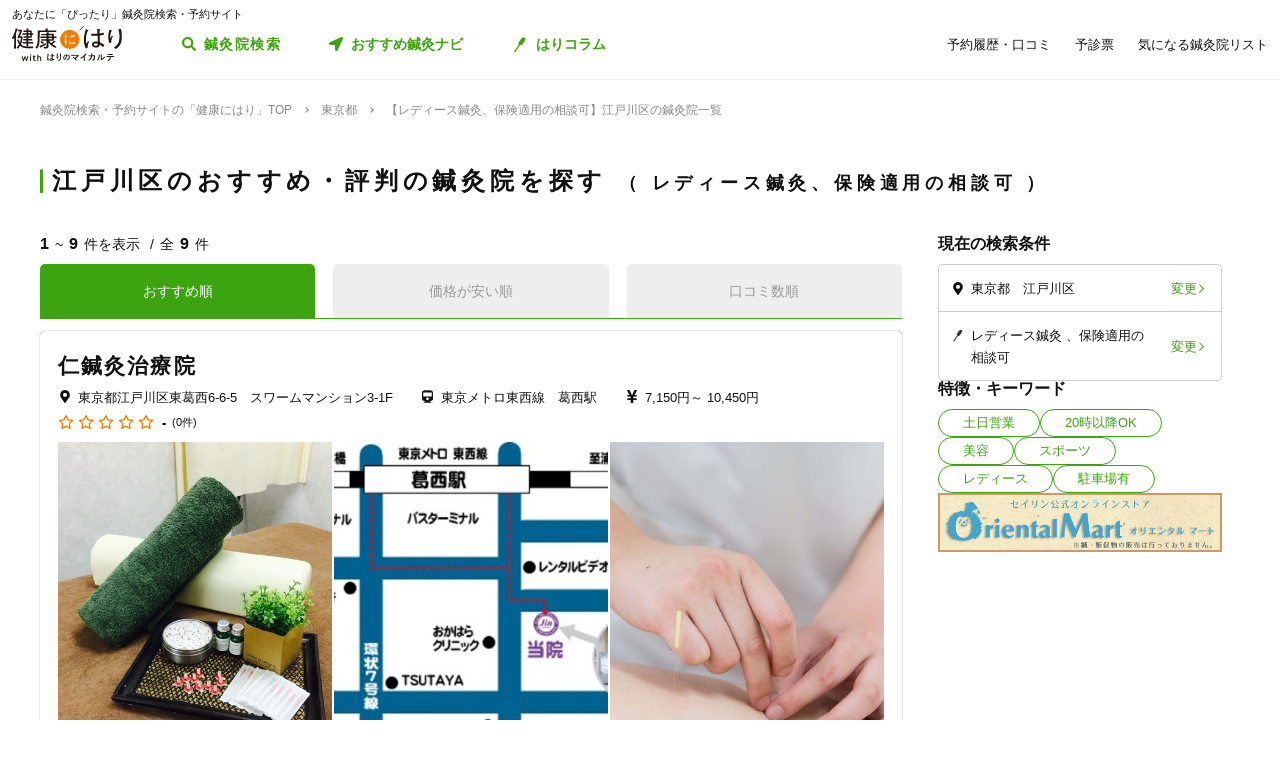

--- FILE ---
content_type: text/html; charset=utf-8
request_url: https://kenkounihari.seirin.jp/area/%E6%9D%B1%E4%BA%AC%E9%83%BD/%E6%B1%9F%E6%88%B8%E5%B7%9D%E5%8C%BA/category/ladies/tag/22
body_size: 112367
content:

<!doctype html>
<html>
<head prefix="og: http://ogp.me/ns# fb: http://ogp.me/ns/fb# article: http://ogp.me/ns/article#">
    <meta charset="utf-8">
    <meta http-equiv="X-UA-Compatible" content="chrome=1; IE=edge">
    <meta name="viewport" content="width=device-width, initial-scale=1">
    <meta name="format-detection" content="telephone=no">
    <title>【レディース鍼灸、保険適用の相談可】東京都江戸川区の鍼灸院一覧 | 鍼灸院予約・検索サイト「健康にはり」</title>
    <meta name="description" content="【レディース鍼灸、保険適用の相談可】東京都江戸川区の鍼灸院一覧です。9件の鍼灸院が掲載されています。「健康にはり」は、鍼灸×健康・美容に関する「新たな気付き」をご提供する鍼灸院検索・予約サイトです。様々な検索条件で鍼灸院を検索してみましょう。">
    <link rel="canonical" href="https://kenkounihari.seirin.jp/area/東京都/江戸川区/category/ladies/tag/22?sort=10">
    <meta name="robots" content="all">
    <link rel="stylesheet" href="/css/style-min.css?v=sYSucSx-50FbxfN2j0_Y7JA0tI2VA4Soj6gWI8ZhPgs">
    <link rel="icon" href="/images/favicon/favicon.svg" type="image/svg+xml">
    <link rel="icon alternate" href="/images/favicon/favicon.png" type="image/png">
    <link rel="apple-touch-icon" sizes="180x180" href="/images/favicon/apple-touch-icon.png">
    <meta name="twitter:card" content="summary_large_image">
    <meta property="og:title" content="【レディース鍼灸、保険適用の相談可】東京都江戸川区の鍼灸院一覧 | 鍼灸院予約・検索サイト「健康にはり」">
    <meta property="og:description" content="【レディース鍼灸、保険適用の相談可】東京都江戸川区の鍼灸院一覧です。9件の鍼灸院が掲載されています。「健康にはり」は、鍼灸×健康・美容に関する「新たな気付き」をご提供する鍼灸院検索・予約サイトです。様々な検索条件で鍼灸院を検索してみましょう。">
    <meta property="og:type" content="article">
    <meta property="og:url" content="https://kenkounihari.seirin.jp/area/東京都/江戸川区/category/ladies/tag/22?sort=10">
    <meta property="og:image" content="https://kenkounihari.seirin.jp/images/ogp.png">

        <!-- Google Tag Manager -->
    <script>
        (function (w, d, s, l, i) {
            w[l] = w[l] || [];
            w[l].push(
                {
                    'gtm.start': new Date().getTime(),
                    event: 'gtm.js'
                });
            var f = d.getElementsByTagName(s)[0],
                j = d.createElement(s),
                dl = l != 'dataLayer' ? '&l=' + l : '';
            j.async = true;
            j.src = 'https://www.googletagmanager.com/gtm.js?id=' + i + dl;
            f.parentNode.insertBefore(j, f);
        })(window, document, 'script', 'dataLayer', 'GTM-NDCV3HP');
    </script>
 <!-- End Google Tag Manager -->
    <script src="https://code.jquery.com/jquery-3.3.1.min.js"></script>
    <script type="application/ld+json">
        {
  "@context": "http://schema.org",
  "@type": "BreadcrumbList",
  "itemListElement": [
    {
      "@type": "ListItem",
      "position": 1,
      "item": {
        "@id": "https://kenkounihari.seirin.jp/",
        "name": "鍼灸院検索・予約サイトの「健康にはり」TOP"
      }
    },
    {
      "@type": "ListItem",
      "position": 2,
      "item": {
        "@id": "https://kenkounihari.seirin.jp/area/%e6%9d%b1%e4%ba%ac%e9%83%bd",
        "name": "東京都"
      }
    },
    {
      "@type": "ListItem",
      "position": 3,
      "item": {
        "@id": "https://kenkounihari.seirin.jp/area/%e6%9d%b1%e4%ba%ac%e9%83%bd/%e6%b1%9f%e6%88%b8%e5%b7%9d%e5%8c%ba/category/ladies/tag/22?sort=10",
        "name": "【レディース鍼灸、保険適用の相談可】江戸川区の鍼灸院一覧"
      }
    }
  ]
}
    </script>
    
    <script type="text/javascript" src="/map/citylist" defer></script>
    <script src="https://cdn.jsdelivr.net/npm/vue@2.6.12/dist/vue.min.js" defer></script>

    <script src="/js/script.js?v=dOvMVJ3U9sNCsRTlQa3qWXOABzrh9CcQ7oi9YOL4Wrw" defer></script>
</head>
<body>
    <div class="wrapper LoginCheck">
        <script type="text/javascript">
            function isLoginCallback(data) {
                var className = data.isLogin ? "Login" : "NotLogin";
                var loginChecks = document.getElementsByClassName('LoginCheck');
                for (var i = 0; i < loginChecks.length; i++) {
                    var elm = loginChecks[i];
                    elm.classList.add(className);
                }
            }
        </script>
        <script type="text/javascript" src="/account/islogin?callback=isLoginCallback" async></script>
            <div class="headerBanner js-gtm-banner-container_sp1"></div>
        
        <header>
                <div class="inner">
                    <p class="headingText">あなたに「ぴったり」鍼灸院検索・予約サイト</p>
                    <div class="header">
                        <p class="logo"><a href="/"><img src="/images/logo.svg" alt="健康にはり"></a></p>
                        <a class="linkToSearch" href="/area/全国?dlgo=true">鍼灸院検索</a>
                        <button class="drawerSwitch" data-role="openDrawer"></button>
                        <div class="drawer" data-role="drawer">
                            <button class="drawerBg" data-role="closeDrawer"></button>
                            <div class="drawerBody" data-role="drawerBody">
                                <div class="linkButtons">
                                    <a class="linkToNavi" data-balloon-text="タイプ別だから迷わない！" href="/navi">
                                        <span class="ex">自分にあった鍼灸院探し</span>
                                        <span class="text">おすすめ鍼灸ナビ</span>
                                    </a>
                                    <a class="linkToColumn" href="/column">
                                        <span class="ex">鍼灸ビギナーの不安を解消します</span>
                                        <span class="text">はりコラム</span>
                                    </a>
                                </div>
                                <ul class="utilityLinkList">
                                    <li class="utilityLinkListItem linkToRegistration forNotLogin">
                                        <a href="/user">ログイン/新規登録</a>
                                    </li>
                                    <li class="utilityLinkListItem linkToMypage forLogin">
                                        <a href="/user">マイページ</a>
                                    </li>
                                    <li class="utilityLinkListItem linkToReservationList">
                                        <a href="/user/booking">予約履歴・口コミ</a>
                                    </li>
                                    <li class="utilityLinkListItem linkToPreexamList">
                                        <a href="/user/qa">予診票</a>
                                    </li>
                                    <li class="utilityLinkListItem linkToFavorite">
                                        <a href="/user/favorite">気になる鍼灸院リスト</a>
                                    </li>
                                    <li class="utilityLinkListItem linkToLogout forLogin">
                                        <a href="/Account/Logout">ログアウト</a>
                                    </li>
                                </ul>
                                <ul class="guideLinkList">
                                    <li class="guideLinkListItem">
                                        <a href="/guide">「健康にはり」とは</a>
                                    </li>
                                    <li class="guideLinkListItem">
                                        <a href="/faq">よくあるご質問</a>
                                    </li>
                                    <li class="guideLinkListItem">
                                        <a href="/support/inquiry">お問い合わせ</a>
                                    </li>
                                </ul>
                            </div>
                        </div>
                    </div>
                </div>            
        </header>                    
        <main>

    <ol class="breadcrumbs">
    <li itemprop="itemListElement">
            <a href="/"><span >鍼灸院検索・予約サイトの「健康にはり」TOP</span></a>
    </li>
    <li itemprop="itemListElement">
            <a href="/area/%e6%9d%b1%e4%ba%ac%e9%83%bd"><span >東京都</span></a>
    </li>
    <li itemprop="itemListElement">
            <span>【レディース鍼灸、保険適用の相談可】江戸川区の鍼灸院一覧</span>
    </li>
    </ol>
            
<section class="searchPageSection">
    <h1 class="searchPageTitle">
        江戸川区のおすすめ・評判の鍼灸院を探す
            <span class="sub">
                レディース鍼灸、保険適用の相談可
            </span>
    </h1>
    <div class="searchResult" id="searchResult">
        <div class="side">
            <div class="facetContainer">
                <div class="facet">
                    <p class="facetTitle">現在の検索条件</p>
                    <ul class="facetList" v-on:click="showFacetModal($event)">
                        <li class="facetListItem address">
                            <span class="text" v-cloak>{{_originalSelectedCityNames}}</span>
                            <button class="facetListItemButton">変更</button>
                        </li>
                        <li class="facetListItem category">
                            <span class="text" v-cloak>{{_originalSelectedCategoryNames}}</span>
                            <span class="text" v-cloak>{{_originalSelectedTagNames}}</span>
                            <span class="text" v-cloak>{{_originalInputKeywords}}</span>
                            <button class="facetListItemButton">変更</button>
                        </li>
                    </ul>
                </div>
            </div>
            <div ref="facetModal" data-role="modal" class="facetModal">
                <div data-role="modalWrapper">
                    <div class="modalBg" v-on:click="closeModal"></div>
                    <div data-role="modalBox" class="x-largeSize">
                        <div class="modalHeader" v-on:click="closeModal">
                            <a href="#" class="btCloseModalRounded" data-role="closeModal">閉じる</a>
                        </div>
                        <div data-role="modalBoxInner" v-cloak>
                            <div class="optionContainer addressOptionGrid">
                                <p class="optionTitle address">住所</p>
                                <span class="selectWrapper">
                                    <select v-model="selectedPrefectureId">
                                        <option v-for="prefecture in cityList" :value="prefecture.prefecture_id">{{prefecture.name}}</option>
                                    </select>
                                </span>
                                <div class="cityListExpantionSwitchContainer hasBg" v-show="selectedPrefectureId != 0 && isCityListExpanded == false">
                                    <p class="selectedCityNames">{{_selectedCityNames}}</p>
                                    <button class="cityListExpantionSwitch" v-on:click="swicthCityListExpantion">{{_changeCityText}}</button>
                                </div>
                                <div :class="{cityListContainer:true, active:isCityListExpanded}" v-show="selectedPrefectureId != 0">
                                    <div class="cityListExpantionSwitchContainer">
                                        <p class="cityListLead">同じ都道府県内から最大3つ選べます</p>
                                        <button class="cityListExpantionSwitch arrowUpward" v-on:click="swicthCityListExpantion">閉じる</button>
                                    </div>
                                    <div :class="{cityList:true, limited:isCitySelectLimitReached}">
                                        <label v-for="city in _cityListOfSelectedPrefecture" :class="{isSelected:checkIfCitySelected(city.city_id), notClinicExists:!city.exist_clinic}">
                                            <input type="checkbox" :value="city.city_id" v-on:change="sortOutSelectedCityIds(city.city_id)" v-model="selectedCityIds">
                                            <span class="text">{{city.name}}</span>
                                        </label>
                                    </div>
                                </div>
                            </div>
                            <div class="optionContainer">
                                <p class="optionTitle category">ジャンル</p>
                                <div class="optionBody">
                                    <div class="categoryList">
                                        <label v-for="category in categoryList">
                                            <input type="checkbox" :value="category.id" v-model="selectedCategoryIds">
                                            <span class="text">{{category.name}}</span>
                                        </label>
                                    </div>
                                </div>
                            </div>
                            <div class="optionContainer" v-if="original.selectedTypeId == null">
                                <p class="optionTitle feature">特徴・キーワード</p>
                                <div class="optionBody">
                                    <div class="tagListContainer">
                                        <template v-for="tagGroup in tagGroupList">
                                            <p class="title">{{tagGroup.title}}</p>
                                            <div class="tagList">
                                                <label v-for="tag in getTagListByIds(tagGroup.tagIds)">
                                                    <input type="checkbox" :value="tag.id" v-model="selectedTagIds">
                                                    <span class="text">{{tag.name}}</span>
                                                </label>
                                            </div>
                                        </template>
                                    </div>
                                    <div class="keywordContainer">
                                        <p class="title">キーワード</p>
                                        <input class="keywords" type="text" v-model="inputKeywords" v-on:blur="search()" v-on:keyup="delaySearch()" v-on:keyup.enter="search()" placeholder="施設名の一部などで探せます">
                                    </div>
                                </div>
                            </div>
                        </div>
                        <div class="searchButtonContainer">
                            <a :href="_searchUrl" class="btPrimary btLargeSize btSearch" :class="{disabled:!resultNum}">
                                <span class="num" v-cloak><i class="resultNum">{{resultNum}}</i>件</span>
                                <span class="text" v-cloak>{{_actionText}}</span>
                            </a>
                        </div>
                    </div>
                </div>
            </div>
            <div class="tagLinkContainer">
                <p class="tagLinkContainerTitle">特徴・キーワード</p>
                <div class="tagLinkList">
                    <a class="tagLinkListItem" href="/area/%e6%9d%b1%e4%ba%ac%e9%83%bd/%e6%b1%9f%e6%88%b8%e5%b7%9d%e5%8c%ba/tag/1?sort=10">土日営業</a>
                    <a class="tagLinkListItem" href="/area/%e6%9d%b1%e4%ba%ac%e9%83%bd/%e6%b1%9f%e6%88%b8%e5%b7%9d%e5%8c%ba/tag/2?sort=10">20時以降OK</a>
                    <a class="tagLinkListItem" href="/area/%e6%9d%b1%e4%ba%ac%e9%83%bd/%e6%b1%9f%e6%88%b8%e5%b7%9d%e5%8c%ba/category/beauty?sort=10">美容</a>
                    <a class="tagLinkListItem" href="/area/%e6%9d%b1%e4%ba%ac%e9%83%bd/%e6%b1%9f%e6%88%b8%e5%b7%9d%e5%8c%ba/category/sports?sort=10">スポーツ</a>
                    <a class="tagLinkListItem" href="/area/%e6%9d%b1%e4%ba%ac%e9%83%bd/%e6%b1%9f%e6%88%b8%e5%b7%9d%e5%8c%ba/category/ladies?sort=10">レディース</a>
                    <a class="tagLinkListItem" href="/area/%e6%9d%b1%e4%ba%ac%e9%83%bd/%e6%b1%9f%e6%88%b8%e5%b7%9d%e5%8c%ba/tag/5?sort=10">駐車場有</a>
                </div>
            </div>
            <div class="bannerContainer js-gtm-banner-container_pc1"></div>
        </div>
            <div class="result">
                <p class="displayNumber" v-cloak>
                    <span class="current"><i>{{_countFrom}}</i>~<i>{{_countTo}}</i>件を表示</span>
                    <span class="total">全<i>{{clinicList.count}}</i>件</span>
                </p>
                <div class="tabNavigation clinicListTabNavigation">
                    <ul class="tabList">
                    <li class="tabListItem" :class="{active: sort.id == original.selectedSortId}" v-for="sort in sortList" v-on:click="onClinicListSortTabClicked(sort)"><a v-cloak>{{sort.name}}</a></li>
                    </ul>
                </div>
                <ul class="clinicList">
                    <li class="clinicListItem" v-for="clinic in clinicList.items">
                        <div class="clinicNameContainer">
                            <p class="clinicGroupName" v-if="clinic.sameGroupClinicCount > 1"  v-cloak>{{clinic.clinicGroupName}}</p>
                            <p class="clinicBusinessStatus closed" v-if="clinic.isClosed" v-cloak>閉院</p>
                            <h2 class="clinicName"><a :href="getClinicDetailUrl(clinic.id)" v-cloak>{{clinic.name}}</a></h2>
                        </div>
                        <div class="clinicInfoList" v-if="checkIfHavingAddress(clinic) || checkIfHavingNearestStaion(clinic) || checkIfHavingCourse(clinic) || checkIfHavingCategory(clinic) || checkIfHavingTag(clinic)" v-cloak>
                            <h3 class="clinicInfoListItem address" v-if="checkIfHavingAddress(clinic)">
                            <span class="clinicInfoListItemText" v-cloak>{{clinic.prefecture}}{{clinic.city}}{{clinic.address}}</span>
                            </h3>
                            <h3 class="clinicInfoListItem nearestStation" v-if="checkIfHavingNearestStaion(clinic)">
                            <span class="clinicInfoListItemText" v-cloak>{{clinic.nearestStation}}</span>
                            </h3>
                            <h3 class="clinicInfoListItem price" v-if="checkIfHavingCourse(clinic)">
                                <span class="clinicInfoListItemText" v-cloak>
                                    <span v-if="clinic.minCoursePrice == 0">- 円～</span>
                                    <span v-else>{{getMinCoursePrice(clinic)}}～</span>
                                    <span v-if="clinic.maxCoursePrice > 0">{{getMaxCoursePrice(clinic)}}</span>
                                </span>
                            </h3>
                        </div>
                        <div class="clinicReviewContainer">
                            <div class="clinicReviewHeader">
                            <div class="scoreContainer">
                                <p class="totalScore">
                                <span class="totalScoreIcons">
                                    <i class="scoreIconFilled" v-for="n in getRoundScore(clinic)"></i>
                                    <i class="scoreIconOutlined" v-for="n in getPaddingScore(clinic)"></i>
                                </span>
                                <span class="totalScoreNumber" v-cloak>{{getEvaluation(clinic,clinic.totalEvaluation)}}</span>
                                </p>
                                <p class="impressionNumber" v-cloak>
                                <a :href="getClinicDetailUrl(clinic.id)" v-cloak>({{ clinic.reviewTotalCount >= 1 ? clinic.reviewTotalCount : 0}}件)</a>
                                </p>
                            </div>
                            </div>
                        </div>
                        <div class="clinicImageContainer">
                            <a :href="getClinicDetailUrl(clinic.id)">
                            <ul class="clinicImageList">
                                <li class="clinicImageListItem"><img lazyload src="/images/loading.svg" :data-src="clinic.image" alt=""></li>
                                <li class="clinicImageListItem" v-for="url in clinic.featureImages"><img lazyload src="/images/loading.svg" :data-src="url" alt=""></li>
                            </ul>
                            </a>
                        </div>
                        <div class="clinicIntroduction" v-if="checkIfHavingIntroduction(clinic)">
                            <pre v-cloak>{{clinic.introduction}}</pre>
                        </div>
                        <ul class="clinicCategoryList" v-if="checkIfHavingCategory(clinic)">
                            <li class="clinicCategoryListItem clinicInfoListItemText" v-for="categoryName in getClinicCategoryNameList(clinic)" v-cloak>{{categoryName}}</li>
                        </ul>
                        <ul class="clinicTagList" v-if="checkIfHavingTag(clinic)">
                            <li class="clinicTagListItem" v-for="tagName in getClinicTagNameList(clinic)" v-cloak>{{tagName}}</li>
                        </ul>
                        <div class="clinicRecommendedCourse" v-if="checkIfHavingCourse(clinic)">
                            <p class="clinicRecommendedCourseTitle">代表的なコース</p>
                            <div class="clinicRecommendedCourseBody">
                            <ul class="clinicRecommendedCourseList">
                                <li class="clinicRecommendedCourseListItem" v-for="course in clinic.courses.slice(0, 3)">
                                <div class="imageContainer"><img lazyload src="/images/loading.svg" :data-src="course.image" alt=""></div>
                                <div class="textContainer">
                                    <p class="title"><a :href="getClinicDetailUrl(clinic.id) + '#courseSection'" class="titleText" v-cloak>{{course.name}}</a></p>
                                    <p class="gift" v-if="course.haveSpecial">特典あり</p>
                                    <p class="requiredTime" v-cloak>{{course.requiredTime}}分</p>
                                    <p class="price" v-cloak v-if="course.price === 0">- 円<span class="tax"></span></p>
                                    <p class="price" v-cloak v-else>{{getFormattedPrice(course.price)}}円<span class="tax">（税込）</span></p>
                                </div>
                                </li>
                            </ul>
                            </div>
                        </div>
                        <div class="contactButtonContainer" v-if="!clinic.isClosed">
                            <a class="btPrimary btLargeSize btReserve" :href="getClinicReserveUrl(clinic.id)" v-if="clinic.isCharged && clinic.isReserveStopped === false && clinic.isClosed === false && clinic.courses.filter(x => x.isReserveNotAccepted === false).length > 0">
                            <span class="balloon">24時間受付中</span>
                            <span class="text"><i class="icon_devices"></i>Webで簡単予約</span>
                            </a>
                            <button class="btGhost btMiddleSize btTel" v-on:click="onBtTelClicked($event, clinic.tel)" v-if="clinic.tel && clinic.tel.trim()">
                            <span class="sub">電話で予約</span>
                            <span class="text" data-text="電話で予約"><span class="tel" v-cloak>{{clinic.tel}}</span></span>
                            </button>
                        </div>
                    </li>
                </ul>
                <div class="paging" v-cloak>
                    <a href="/area/%e6%9d%b1%e4%ba%ac%e9%83%bd/%e6%b1%9f%e6%88%b8%e5%b7%9d%e5%8c%ba/category/ladies/tag/22?sort=10" class="top" :class="{disabled:_isTop}"><span class="text">最初</span></a>
                    <a href="/area/%e6%9d%b1%e4%ba%ac%e9%83%bd/%e6%b1%9f%e6%88%b8%e5%b7%9d%e5%8c%ba/category/ladies/tag/22?sort=10" class="prev" :class="{disabled:_isTop}"><span class="text">前へ</span></a>
                    <p class="pageNumber"><span class="current">{{this.clinicList.page}}</span>/{{_totalPageNumber}}ページ</p>
                    <a href="/area/%e6%9d%b1%e4%ba%ac%e9%83%bd/%e6%b1%9f%e6%88%b8%e5%b7%9d%e5%8c%ba/category/ladies/tag/22?sort=10&amp;page=2" class="next" :class="{disabled:_isLast}"><span class="text">次へ</span></a>
                    <a href="/area/%e6%9d%b1%e4%ba%ac%e9%83%bd/%e6%b1%9f%e6%88%b8%e5%b7%9d%e5%8c%ba/category/ladies/tag/22?sort=10" class="last" :class="{disabled:_isLast}"><span class="text">最後</span></a>
                </div>
            </div>

        <div class="facetContainer">
            <div class="facet">
                <p class="facetTitle">現在の検索条件</p>
                <ul class="facetList" v-on:click="showFacetModal($event)">
                <li class="facetListItem address">
                    <span class="text" v-cloak>{{_originalSelectedCityNames}}</span>
                    <button class="facetListItemButton">変更</button>
                </li>
                <li class="facetListItem category">
                    <span class="text" v-cloak>{{_originalSelectedCategoryNames}}</span>
                    <span class="text" v-cloak>{{_originalSelectedTagNames}}</span>
                    <span class="text" v-cloak>{{_originalInputKeywords}}</span>
                    <button class="facetListItemButton">変更</button>
                </li>
                </ul>
            </div>
        </div>

        <div ref="contactModal" data-role="modal" class="contactModal">
            <div data-role="modalWrapper">
                <div class="modalBg" v-on:click="closeModal"></div>
                <div data-role="modalBox">
                <a href="#" class="btCloseModalRounded" v-on:click="closeModal">閉じる</a>
                <div data-role="modalBoxInner">
                    <p class="text">電話時は<strong>「健康にはりを見た」</strong>とお伝えいただくとスムーズに予約できます。</p>
                    <p class="text">営業・勧誘のお電話は固くお断りしております。</p>
                    <div class="contactButtonContainer">
                    <a class="btGhost btMiddleSize btTel" :href="'tel:' + tel">
                        <span class="text">{{tel}}</span>
                    </a>
                    </div>
                </div>
            </div>
        </div>
    </div>
</section>
<div class="insertedArea toNavi">
    <div class="inner">
       <div class="buttonContainer">
            <a class="btPrimary btLargeSize btNext" href="/navi">
                <span class="ex largeSize colored">何を基準に鍼灸院を選べばいいの？<br>困っているあなたへ</span>
                <span class="text">おすすめ鍼灸ナビ</span>
            </a>
            <p class="buttonLead">タイプ別で、自分に合った鍼灸院が見つかる！</p>
        </div>
    </div>
</div>    
<div class="bannerSection js-gtm-banner-container_sp2"></div>
<section class="columnIntroductionSection">
    <h2 class="columnIntroductionSectionTitle"><i class="icon_beginner_colored"></i>鍼灸がよくわかる「はりコラム」</h2>
    <p class="columnIntroductionSectionTitleLead">鍼灸初心者のあなたに、わかりやすく解説します</p>
    <div class="topicTileContainer grid grid-pc-x3 grid-tb-x3 grid-sp-x1 popUpList">
            <article class="topicTile">
                <a href="/column/2021012807">
                    <div class="topicTileImage">
                            <img lazyload src="/images/loading.svg" data-src="/column/images/y0Ncl8VRrJx8LQjOYB5HAbU7eGFGY9jePvQKTwICnug" alt="">

                    </div>
                    <h3 class="topicTileTitle">鍼治療の効果が出るのはいつから？効果を感じるためのコツや通院スケジュールも解説</h3>
                    <p class="topicTileDate">2025.04.21</p>
                </a>
            </article>
            <article class="topicTile">
                <a href="/column/2021012801">
                    <div class="topicTileImage">
                            <img lazyload src="/images/loading.svg" data-src="/column/images/-mPkYZEJMjUbT_nrI-r9vi-WhxEtXYedtglBzo_ruTc" alt="">

                    </div>
                    <h3 class="topicTileTitle">【必読】5分でわかる「鍼灸」とは？効果やメカニズムを徹底解説</h3>
                    <p class="topicTileDate">2025.04.21</p>
                </a>
            </article>
            <article class="topicTile">
                <a href="/column/2021102101">
                    <div class="topicTileImage">
                            <img lazyload src="/images/loading.svg" data-src="/column/images/HBGjvm55WjzCRt-scIeD6IVe7MGRfGhOCCAZIiZPfUc" alt="">

                    </div>
                    <h3 class="topicTileTitle">テニス肘に効果的なツボ8選！根本解決を目指す鍼灸治療とは</h3>
                    <p class="topicTileDate">2025.04.04</p>
                </a>
            </article>
    </div>
    <div class="buttonContainer">
        <a class="btGhost btMiddleSize btNextGhost" href="/Column">コラムをもっと読む</a>
    </div>
</section>

<input type="hidden" id="ClinicListJson" name="ClinicListJson" value="{&quot;count&quot;:9,&quot;page&quot;:1,&quot;pageSize&quot;:20,&quot;items&quot;:[{&quot;courses&quot;:[{&quot;name&quot;:&quot;おまかせオーダー&#x3000;ゆったり全身コース&quot;,&quot;price&quot;:10450,&quot;requiredTime&quot;:90,&quot;specialLength&quot;:0,&quot;haveSpecial&quot;:false,&quot;displayOrder&quot;:0,&quot;id&quot;:12242,&quot;isReserveNotAccepted&quot;:true,&quot;image&quot;:&quot;https://cdn-seirin-site-prod.azureedge.net:443/cliniccourse-images/0000012242&quot;},{&quot;name&quot;:&quot;おまかせオーダー&#x3000;スタンダードコース&quot;,&quot;price&quot;:7700,&quot;requiredTime&quot;:60,&quot;specialLength&quot;:0,&quot;haveSpecial&quot;:false,&quot;displayOrder&quot;:0,&quot;id&quot;:12243,&quot;isReserveNotAccepted&quot;:true,&quot;image&quot;:&quot;https://cdn-seirin-site-prod.azureedge.net:443/cliniccourse-images/0000012243&quot;},{&quot;name&quot;:&quot;美容はりコース&quot;,&quot;price&quot;:7150,&quot;requiredTime&quot;:60,&quot;specialLength&quot;:0,&quot;haveSpecial&quot;:false,&quot;displayOrder&quot;:0,&quot;id&quot;:16376,&quot;isReserveNotAccepted&quot;:true,&quot;image&quot;:&quot;https://cdn-seirin-site-prod.azureedge.net:443/cliniccourse-images/0000016376/OkiEqsgIoJ0RnBDreMADyCJXk-eFbyn6dfsED725UB4&quot;}],&quot;id&quot;:10131,&quot;name&quot;:&quot;仁鍼灸治療院&quot;,&quot;nameKana&quot;:null,&quot;clinicGroupName&quot;:&quot;仁鍼灸治療院&quot;,&quot;sameGroupClinicCount&quot;:1,&quot;categoryCure&quot;:true,&quot;categoryBeauty&quot;:true,&quot;categorySports&quot;:true,&quot;categoryLadies&quot;:true,&quot;categoryChild&quot;:true,&quot;postalCode&quot;:&quot;1340084&quot;,&quot;prefecture&quot;:&quot;東京都&quot;,&quot;city&quot;:&quot;江戸川区&quot;,&quot;address&quot;:&quot;東葛西6-6-5&#x3000;スワームマンション3-1F&quot;,&quot;tel&quot;:&quot;0356588688&quot;,&quot;introduction&quot;:&quot;葛西で開業して30年以上、『治療から予防まで』オーダーメイドの施術で皆さまの健康をサポートしています。\n\n┈⿻*.·当院の特徴┈⿻*.·\n当院ではスタッフが鍼灸マッサージの有資格者というだけでなく、ケアマネージャー（介護支援専門員）、トレーニング指導士、アロマテラピストといった資格を有しています。\n\n鍼灸マッサージ治療はもとより、スタッフそれぞれが得意分野やスキルを生かし、運動療法指導（リハビリテーション）やスポーツ相談、美容・ダイエット相談、訪問治療についての相談、日常生活上の指導など、幅広く患者さんからの相談もお受けしています。\n\n┈⿻*.·仁のこころを大切に┈⿻*.·\n『仁（じん）』という字には慈しみや愛情などの意味があります。\n皆さまお一人おひとりとの会話、コミュニケーションを大切に、『ホッとできる』治療院づくりを心がけています。&quot;,&quot;businessTime&quot;:[{&quot;comment&quot;:&quot;日&quot;,&quot;isHoliday&quot;:false,&quot;open&quot;:[{&quot;openingTime&quot;:&quot;2000-01-01T09:30:00&#x2B;09:00&quot;,&quot;closingTime&quot;:&quot;2000-01-01T17:30:00&#x2B;09:00&quot;}],&quot;lastOrderTime&quot;:&quot;2000-01-01T16:30:00&#x2B;09:00&quot;},{&quot;comment&quot;:&quot;月&quot;,&quot;isHoliday&quot;:false,&quot;open&quot;:[{&quot;openingTime&quot;:&quot;2000-01-01T09:30:00&#x2B;09:00&quot;,&quot;closingTime&quot;:&quot;2000-01-01T12:30:00&#x2B;09:00&quot;},{&quot;openingTime&quot;:&quot;2000-01-01T14:00:00&#x2B;09:00&quot;,&quot;closingTime&quot;:&quot;2000-01-01T20:00:00&#x2B;09:00&quot;}],&quot;lastOrderTime&quot;:&quot;2000-01-01T19:00:00&#x2B;09:00&quot;},{&quot;comment&quot;:&quot;火&quot;,&quot;isHoliday&quot;:false,&quot;open&quot;:[{&quot;openingTime&quot;:&quot;2000-01-01T09:30:00&#x2B;09:00&quot;,&quot;closingTime&quot;:&quot;2000-01-01T13:00:00&#x2B;09:00&quot;}],&quot;lastOrderTime&quot;:&quot;2000-01-01T12:30:00&#x2B;09:00&quot;},{&quot;comment&quot;:&quot;水&quot;,&quot;isHoliday&quot;:true,&quot;open&quot;:[],&quot;lastOrderTime&quot;:null},{&quot;comment&quot;:&quot;木&quot;,&quot;isHoliday&quot;:false,&quot;open&quot;:[{&quot;openingTime&quot;:&quot;2000-01-01T09:30:00&#x2B;09:00&quot;,&quot;closingTime&quot;:&quot;2000-01-01T12:30:00&#x2B;09:00&quot;},{&quot;openingTime&quot;:&quot;2000-01-01T14:00:00&#x2B;09:00&quot;,&quot;closingTime&quot;:&quot;2000-01-01T20:00:00&#x2B;09:00&quot;}],&quot;lastOrderTime&quot;:&quot;2000-01-01T19:00:00&#x2B;09:00&quot;},{&quot;comment&quot;:&quot;金&quot;,&quot;isHoliday&quot;:false,&quot;open&quot;:[{&quot;openingTime&quot;:&quot;2000-01-01T09:30:00&#x2B;09:00&quot;,&quot;closingTime&quot;:&quot;2000-01-01T12:30:00&#x2B;09:00&quot;},{&quot;openingTime&quot;:&quot;2000-01-01T14:00:00&#x2B;09:00&quot;,&quot;closingTime&quot;:&quot;2000-01-01T20:00:00&#x2B;09:00&quot;}],&quot;lastOrderTime&quot;:&quot;2000-01-01T19:00:00&#x2B;09:00&quot;},{&quot;comment&quot;:&quot;土&quot;,&quot;isHoliday&quot;:false,&quot;open&quot;:[{&quot;openingTime&quot;:&quot;2000-01-01T09:30:00&#x2B;09:00&quot;,&quot;closingTime&quot;:&quot;2000-01-01T17:30:00&#x2B;09:00&quot;}],&quot;lastOrderTime&quot;:&quot;2000-01-01T16:30:00&#x2B;09:00&quot;}],&quot;businessMemo&quot;:null,&quot;homePage&quot;:null,&quot;image&quot;:&quot;https://cdn-seirin-site-prod.azureedge.net:443/karte-clinic-icons/0000010131/jtu9VHxvmmJ5Tsyq86dMWwDzXtH1Qlv2FwEpj2FFIWA&quot;,&quot;featureImages&quot;:[&quot;https://cdn-seirin-site-prod.azureedge.net:443/clinicfeatures-images/10131/gweK2fkHnJxaU0IhXwpLoRmoSf3aSU0NoUlTd4ppq54&quot;,&quot;https://cdn-seirin-site-prod.azureedge.net:443/clinicfeatures-images/10131/2BEwiSH_kbVf4n-2fdq-J8VGIstBfUbO2fT41zL2THo&quot;,&quot;https://cdn-seirin-site-prod.azureedge.net:443/clinicfeatures-images/10131/syHKiA23wmhqqCR--EaA1JU3QHc0duWY76_ZCyIe9Eo&quot;,&quot;https://cdn-seirin-site-prod.azureedge.net:443/clinicfeatures-images/10131/0KY8p1W8P5TmR03bqQEbeHLnfui6M6W_XonnsyeB-tY&quot;,&quot;https://cdn-seirin-site-prod.azureedge.net:443/clinicfeatures-images/10131/IAFWihxQMP-jFZ-GLf_1iwOjMS-d9Gnor4tMgtl2MJ8&quot;],&quot;review&quot;:0.0,&quot;isReserveStopped&quot;:true,&quot;isClosed&quot;:false,&quot;isCharged&quot;:true,&quot;isSearch&quot;:true,&quot;isDirectMedicalQuestionnaire&quot;:true,&quot;isClientQuestionOnSchedule&quot;:true,&quot;clientQuestionDescription&quot;:&quot;お困りの症状など事前に伝えたい内容を簡単にご記入ください。&quot;,&quot;isUnassigned&quot;:true,&quot;nearestStation&quot;:&quot;東京メトロ東西線&#x3000;葛西駅&quot;,&quot;directions&quot;:null,&quot;parking&quot;:null,&quot;paymentMethod&quot;:{&quot;isCash&quot;:false,&quot;isCreditCard&quot;:false,&quot;isVisa&quot;:false,&quot;isMasterCard&quot;:false,&quot;isJCB&quot;:false,&quot;isAmericanExpress&quot;:false,&quot;isDinersClub&quot;:false,&quot;other&quot;:null},&quot;twitterId&quot;:null,&quot;facebookId&quot;:null,&quot;instagramId&quot;:null,&quot;initialConsultationFee&quot;:null,&quot;membershipOrganization&quot;:&quot;江戸川区三療師会\n公益社団法人&#x3000;東京都鍼灸師会\n公益社団法人&#x3000;日本鍼灸師会&quot;,&quot;tagIds&quot;:[1,3,6,7,10,12,14,15,18,19,22,24,25,27],&quot;minCoursePrice&quot;:7150,&quot;maxCoursePrice&quot;:10450,&quot;medianCoursePrice&quot;:7700.0,&quot;evaluation1&quot;:null,&quot;evaluation2&quot;:null,&quot;evaluation3&quot;:null,&quot;evaluation4&quot;:null,&quot;evaluation5&quot;:null,&quot;evaluation6&quot;:null,&quot;evaluation7&quot;:null,&quot;evaluation8&quot;:null,&quot;evaluation9&quot;:null,&quot;evaluation10&quot;:null,&quot;totalEvaluation&quot;:null,&quot;reviewTotalCount&quot;:0},{&quot;courses&quot;:[{&quot;name&quot;:&quot;プレミアム・はり灸コース（全身調整の鍼灸）&quot;,&quot;price&quot;:9500,&quot;requiredTime&quot;:60,&quot;specialLength&quot;:0,&quot;haveSpecial&quot;:false,&quot;displayOrder&quot;:0,&quot;id&quot;:11419,&quot;isReserveNotAccepted&quot;:true,&quot;image&quot;:&quot;https://cdn-seirin-site-prod.azureedge.net:443/cliniccourse-images/0000011419/5V1zyvp65fmDhuO-q6H14QakUbD1EfRqdtGaZWPzpL0&quot;},{&quot;name&quot;:&quot;スタンダード・はり灸コース（頭痛・肩こりの鍼灸）&quot;,&quot;price&quot;:7000,&quot;requiredTime&quot;:45,&quot;specialLength&quot;:0,&quot;haveSpecial&quot;:false,&quot;displayOrder&quot;:0,&quot;id&quot;:8401,&quot;isReserveNotAccepted&quot;:true,&quot;image&quot;:&quot;https://cdn-seirin-site-prod.azureedge.net:443/cliniccourse-images/0000008401/NjF57pqB9mkaJVuKghR4rnr9a3iCD4ajC9VdwHdRYFI&quot;},{&quot;name&quot;:&quot;【整体】ＶＩＰコース／リブート90（自律神経や全身の悩みの整体）&quot;,&quot;price&quot;:12000,&quot;requiredTime&quot;:90,&quot;specialLength&quot;:0,&quot;haveSpecial&quot;:false,&quot;displayOrder&quot;:0,&quot;id&quot;:15089,&quot;isReserveNotAccepted&quot;:true,&quot;image&quot;:&quot;https://cdn-seirin-site-prod.azureedge.net:443/cliniccourse-images/0000015089/G_QAm-3ibXq8MTBg6aexC1VtWWFTlP56Jt8B6bxP6aU&quot;},{&quot;name&quot;:&quot;【整体】プレミアム・コース／リブート60&#x3000;（月１回の整体で体のケアに）&quot;,&quot;price&quot;:8000,&quot;requiredTime&quot;:60,&quot;specialLength&quot;:0,&quot;haveSpecial&quot;:false,&quot;displayOrder&quot;:0,&quot;id&quot;:8403,&quot;isReserveNotAccepted&quot;:true,&quot;image&quot;:&quot;https://cdn-seirin-site-prod.azureedge.net:443/cliniccourse-images/0000008403/WDCAlJgtTGb2cgdCjaa9fFc4AY3dn9YS_1YsOBGaht8&quot;},{&quot;name&quot;:&quot;【整体】スタンダード・コース／リブート45（肩こりや腰痛の整体）&quot;,&quot;price&quot;:6000,&quot;requiredTime&quot;:45,&quot;specialLength&quot;:0,&quot;haveSpecial&quot;:false,&quot;displayOrder&quot;:0,&quot;id&quot;:8402,&quot;isReserveNotAccepted&quot;:true,&quot;image&quot;:&quot;https://cdn-seirin-site-prod.azureedge.net:443/cliniccourse-images/0000008402/G_QAm-3ibXq8MTBg6aexC1VtWWFTlP56Jt8B6bxP6aU&quot;},{&quot;name&quot;:&quot;【整体】メンテナンス・コース／リブート30（メンテナンスの整体）&quot;,&quot;price&quot;:4000,&quot;requiredTime&quot;:30,&quot;specialLength&quot;:0,&quot;haveSpecial&quot;:false,&quot;displayOrder&quot;:0,&quot;id&quot;:11420,&quot;isReserveNotAccepted&quot;:true,&quot;image&quot;:&quot;https://cdn-seirin-site-prod.azureedge.net:443/cliniccourse-images/0000011420/ifq8p0nYhHki8t6BkK5ovSHtCkuhMzIWfiZRqTAruCQ&quot;},{&quot;name&quot;:&quot;小児はりコース&quot;,&quot;price&quot;:1500,&quot;requiredTime&quot;:20,&quot;specialLength&quot;:0,&quot;haveSpecial&quot;:false,&quot;displayOrder&quot;:0,&quot;id&quot;:11421,&quot;isReserveNotAccepted&quot;:true,&quot;image&quot;:&quot;https://cdn-seirin-site-prod.azureedge.net:443/cliniccourse-images/0000011421/ioLLD1zR9OzFUuojT6oQg-Cj4KmYkHO6IDDt_1d7acY&quot;}],&quot;id&quot;:10167,&quot;name&quot;:&quot;リブート鍼灸整骨院&quot;,&quot;nameKana&quot;:null,&quot;clinicGroupName&quot;:&quot;リブート鍼灸整骨院&quot;,&quot;sameGroupClinicCount&quot;:1,&quot;categoryCure&quot;:true,&quot;categoryBeauty&quot;:true,&quot;categorySports&quot;:true,&quot;categoryLadies&quot;:true,&quot;categoryChild&quot;:true,&quot;postalCode&quot;:&quot;1330053&quot;,&quot;prefecture&quot;:&quot;東京都&quot;,&quot;city&quot;:&quot;江戸川区&quot;,&quot;address&quot;:&quot;北篠崎２丁目４－３６&#x3000;クレセントハウス１０１&quot;,&quot;tel&quot;:&quot;0366386250&quot;,&quot;introduction&quot;:&quot;【あなたのカラダ再起動】\n「リブート(reboot)＝再起動、再スタート」\nあなたの「カラダを再起動（reboot）」させ、あきらめてしまった目標に再びチャレンジして欲しい、再び笑顔で人生を歩んで欲しい、という想いから『リブート鍼灸整骨院』と名づけました。\n\n「ヒザがつらくて旅行を断念した」「股関節の不調でゴルフに行けない」「ケガで試合に出られない」など、人はケガや身体の不調があると色々な事が出来なくなり、中には趣味や夢をあきらめてしまい、暗い人生を送る方もいます。\n\nリブート鍼灸整骨院は、そんなあなたの再スタートを応援し、実現させる場所でありたい。\nあなたのお悩みにしっかりと耳を傾け、一緒に未来の「目的」や「ゴール」に向けての施術計画を設定した上で、あなたの症状や体質に合った最適な施術をセレクトいたします。\nまた、再スタートに向けては柔軟性や筋力の向上、運動機能の改善が重要だと考え、マンツーマン指導でのリハビリにも力を入れています。\n\n「孫と一緒に走りたい」「フラダンスを続けたい」「早く競技に復帰したい」など夢や目的は様々です。ケガや不調のないカラダを取り戻し、再び夢に向かってチャレンジして欲しい。私たちと一緒に、健康で元気に笑顔で過ごせる人生を歩んでください。\n\nあなたの人生を再起動させることが我々の使命です。&quot;,&quot;businessTime&quot;:[{&quot;comment&quot;:&quot;日&quot;,&quot;isHoliday&quot;:false,&quot;open&quot;:[{&quot;openingTime&quot;:&quot;2000-01-01T09:00:00&#x2B;09:00&quot;,&quot;closingTime&quot;:&quot;2000-01-01T12:00:00&#x2B;09:00&quot;},{&quot;openingTime&quot;:&quot;2000-01-01T15:00:00&#x2B;09:00&quot;,&quot;closingTime&quot;:&quot;2000-01-01T19:00:00&#x2B;09:00&quot;}],&quot;lastOrderTime&quot;:&quot;2000-01-01T18:30:00&#x2B;09:00&quot;},{&quot;comment&quot;:&quot;月&quot;,&quot;isHoliday&quot;:false,&quot;open&quot;:[{&quot;openingTime&quot;:&quot;2000-01-01T09:00:00&#x2B;09:00&quot;,&quot;closingTime&quot;:&quot;2000-01-01T12:00:00&#x2B;09:00&quot;},{&quot;openingTime&quot;:&quot;2000-01-01T15:00:00&#x2B;09:00&quot;,&quot;closingTime&quot;:&quot;2000-01-01T20:00:00&#x2B;09:00&quot;}],&quot;lastOrderTime&quot;:&quot;2000-01-01T19:30:00&#x2B;09:00&quot;},{&quot;comment&quot;:&quot;火&quot;,&quot;isHoliday&quot;:false,&quot;open&quot;:[{&quot;openingTime&quot;:&quot;2000-01-01T09:00:00&#x2B;09:00&quot;,&quot;closingTime&quot;:&quot;2000-01-01T13:00:00&#x2B;09:00&quot;}],&quot;lastOrderTime&quot;:&quot;2000-01-01T13:00:00&#x2B;09:00&quot;},{&quot;comment&quot;:&quot;水&quot;,&quot;isHoliday&quot;:true,&quot;open&quot;:[],&quot;lastOrderTime&quot;:null},{&quot;comment&quot;:&quot;木&quot;,&quot;isHoliday&quot;:false,&quot;open&quot;:[{&quot;openingTime&quot;:&quot;2000-01-01T09:00:00&#x2B;09:00&quot;,&quot;closingTime&quot;:&quot;2000-01-01T12:00:00&#x2B;09:00&quot;},{&quot;openingTime&quot;:&quot;2000-01-01T15:00:00&#x2B;09:00&quot;,&quot;closingTime&quot;:&quot;2000-01-01T20:00:00&#x2B;09:00&quot;}],&quot;lastOrderTime&quot;:&quot;2000-01-01T19:30:00&#x2B;09:00&quot;},{&quot;comment&quot;:&quot;金&quot;,&quot;isHoliday&quot;:false,&quot;open&quot;:[{&quot;openingTime&quot;:&quot;2000-01-01T09:00:00&#x2B;09:00&quot;,&quot;closingTime&quot;:&quot;2000-01-01T12:00:00&#x2B;09:00&quot;},{&quot;openingTime&quot;:&quot;2000-01-01T15:00:00&#x2B;09:00&quot;,&quot;closingTime&quot;:&quot;2000-01-01T20:00:00&#x2B;09:00&quot;}],&quot;lastOrderTime&quot;:&quot;2000-01-01T19:30:00&#x2B;09:00&quot;},{&quot;comment&quot;:&quot;土&quot;,&quot;isHoliday&quot;:false,&quot;open&quot;:[{&quot;openingTime&quot;:&quot;2000-01-01T09:00:00&#x2B;09:00&quot;,&quot;closingTime&quot;:&quot;2000-01-01T12:00:00&#x2B;09:00&quot;},{&quot;openingTime&quot;:&quot;2000-01-01T15:00:00&#x2B;09:00&quot;,&quot;closingTime&quot;:&quot;2000-01-01T19:00:00&#x2B;09:00&quot;}],&quot;lastOrderTime&quot;:&quot;2000-01-01T18:30:00&#x2B;09:00&quot;}],&quot;businessMemo&quot;:null,&quot;homePage&quot;:&quot;https://reboot.work/&quot;,&quot;image&quot;:&quot;https://cdn-seirin-site-prod.azureedge.net:443/karte-clinic-icons/0000010167/3t2BAJACSsnwPaPDF2Izevd7okHidL4EV02PGgzxIj4&quot;,&quot;featureImages&quot;:[&quot;https://cdn-seirin-site-prod.azureedge.net:443/clinicfeatures-images/10167/or5vYu2WJwg2io3FrxvEFvDzomqsUFlEM8opQrl2aTg&quot;,&quot;https://cdn-seirin-site-prod.azureedge.net:443/clinicfeatures-images/10167/imYEFgP5G25JmfliFFxMwuHwmc9dCL1wr4KG8_n87hs&quot;,&quot;https://cdn-seirin-site-prod.azureedge.net:443/clinicfeatures-images/10167/0DfwarLyVBkBJL2_G5bHTqE0HccWCluFbseXWyzm3xw&quot;,&quot;https://cdn-seirin-site-prod.azureedge.net:443/clinicfeatures-images/10167/ikJlaqXElj17b6qooRA02PG2VUE7YaJlchw1lduaNyY&quot;,&quot;https://cdn-seirin-site-prod.azureedge.net:443/clinicfeatures-images/10167/YhQYPXQtloEsi0Jkws3-jsFkH6Ur4KTBf09j4vqyC4c&quot;],&quot;review&quot;:0.0,&quot;isReserveStopped&quot;:false,&quot;isClosed&quot;:false,&quot;isCharged&quot;:false,&quot;isSearch&quot;:true,&quot;isDirectMedicalQuestionnaire&quot;:true,&quot;isClientQuestionOnSchedule&quot;:true,&quot;clientQuestionDescription&quot;:&quot;お困りの症状など事前に伝えたい内容を簡単にご記入ください。&quot;,&quot;isUnassigned&quot;:true,&quot;nearestStation&quot;:&quot;篠崎駅、小岩駅、瑞江駅&quot;,&quot;directions&quot;:null,&quot;parking&quot;:&quot;2台あり&quot;,&quot;paymentMethod&quot;:{&quot;isCash&quot;:true,&quot;isCreditCard&quot;:true,&quot;isVisa&quot;:true,&quot;isMasterCard&quot;:true,&quot;isJCB&quot;:true,&quot;isAmericanExpress&quot;:true,&quot;isDinersClub&quot;:true,&quot;other&quot;:&quot;楽天ペイ、QUICPay、メルペイ、d払い、paypay、交通系IC、その他&quot;},&quot;twitterId&quot;:&quot;reboot_acu&quot;,&quot;facebookId&quot;:&quot;seikotsuin.ReBOOT&quot;,&quot;instagramId&quot;:&quot;reboot_shinkyu_seikotsuin&quot;,&quot;initialConsultationFee&quot;:null,&quot;membershipOrganization&quot;:null,&quot;tagIds&quot;:[1,3,5,7,9,11,12,14,15,17,18,19,22,24,25,27],&quot;minCoursePrice&quot;:1500,&quot;maxCoursePrice&quot;:12000,&quot;medianCoursePrice&quot;:7000.0,&quot;evaluation1&quot;:null,&quot;evaluation2&quot;:null,&quot;evaluation3&quot;:null,&quot;evaluation4&quot;:null,&quot;evaluation5&quot;:null,&quot;evaluation6&quot;:null,&quot;evaluation7&quot;:null,&quot;evaluation8&quot;:null,&quot;evaluation9&quot;:null,&quot;evaluation10&quot;:null,&quot;totalEvaluation&quot;:null,&quot;reviewTotalCount&quot;:0},{&quot;courses&quot;:[{&quot;name&quot;:&quot;HS独自のJS治療法&quot;,&quot;price&quot;:0,&quot;requiredTime&quot;:0,&quot;specialLength&quot;:0,&quot;haveSpecial&quot;:false,&quot;displayOrder&quot;:0,&quot;id&quot;:6938,&quot;isReserveNotAccepted&quot;:true,&quot;image&quot;:&quot;https://cdn-seirin-site-prod.azureedge.net:443/cliniccourse-images/0000006938/11IcjxcIFCthssAVvKc_aTyhHzaUep08ErJr-z83aqU&quot;}],&quot;id&quot;:405,&quot;name&quot;:&quot;ひらいはりきゅう整骨院&#x3000;平井本院&quot;,&quot;nameKana&quot;:null,&quot;clinicGroupName&quot;:&quot;株式会社HSコーポレーション&quot;,&quot;sameGroupClinicCount&quot;:27,&quot;categoryCure&quot;:true,&quot;categoryBeauty&quot;:true,&quot;categorySports&quot;:true,&quot;categoryLadies&quot;:true,&quot;categoryChild&quot;:true,&quot;postalCode&quot;:&quot;1320035&quot;,&quot;prefecture&quot;:&quot;東京都&quot;,&quot;city&quot;:&quot;江戸川区&quot;,&quot;address&quot;:&quot;平井５ー１５ー１０&#x3000;平井駅前ビル&quot;,&quot;tel&quot;:&quot;0366572256&quot;,&quot;introduction&quot;:&quot;ひらいはりきゅう整骨院 平井本院では、肩こりや腰痛、ひじやひざの痛みなどの治療から、交通事故や労災まで幅広く対応しています。\n施術スタッフ全員が国家資格を保有しているため、マッサージ、矯正、整体、鍼（はり）治療、冷え、骨盤矯正などの女性のお悩みまで安心して治療を受けていただけます。\nお体のことでお困りのことがあれば、年間20,000人以上の患者さまに来院していただいている当院に、お気軽にご相談ください。＊各種保険対応\n\n～HS独自のJS治療法～\n【培ってきた技術と知識を患者様のために生かしたい】\nこの思いから生まれたのが当社オリジナルの治療法\nＪＳ治療法：joint-synergy（ジョイントシナジー）です。\n\nＪＳ治療法とは？\n人の身体には206の骨と、それを動かす400もの骨格筋があります。そしてそれらをつないでいるのが関節（joint）であります。\n※シナジー（synergy）効果とは、全体的効果を大きくするために行なわれる共同作用、共同活動。元来は生理・生物学用語で筋肉の共同作用をさす語\n\n人が動作を起こすとき骨・筋肉・関節が正常に働くことで日常生活を送ることができています 。\n\nはりきゅう整骨院を訪れる方はこのどれかに問題が発生しているわけですが、どれか一つだけを治しても「対処」にしかなりません。経験から選択する、矯正・柔整マッサージ・鍼灸・その他を骨・筋肉・関節に対して組み合わせることで、一人ひとりに合わせた根本治療を可能にしています。\n\nＪＳには、関節（joint）を基に骨の配列と筋肉拘縮・弛緩の両方を解剖学的に正しい状態に戻すことで生まれるシナジー（synergy）効果と、それらを骨の専門家である柔道整復師と軟部組織に直接アプローチをかけられる鍼灸師が「1人の患者様に施す」というシナジー（synergy）効果の意味があります。&quot;,&quot;businessTime&quot;:[{&quot;comment&quot;:&quot;日&quot;,&quot;isHoliday&quot;:false,&quot;open&quot;:[{&quot;openingTime&quot;:&quot;2000-01-01T10:00:00&#x2B;09:00&quot;,&quot;closingTime&quot;:&quot;2000-01-01T13:00:00&#x2B;09:00&quot;},{&quot;openingTime&quot;:&quot;2000-01-01T15:00:00&#x2B;09:00&quot;,&quot;closingTime&quot;:&quot;2000-01-01T19:00:00&#x2B;09:00&quot;}],&quot;lastOrderTime&quot;:null},{&quot;comment&quot;:&quot;月&quot;,&quot;isHoliday&quot;:false,&quot;open&quot;:[{&quot;openingTime&quot;:&quot;2000-01-01T10:00:00&#x2B;09:00&quot;,&quot;closingTime&quot;:&quot;2000-01-01T12:00:00&#x2B;09:00&quot;},{&quot;openingTime&quot;:&quot;2000-01-01T15:00:00&#x2B;09:00&quot;,&quot;closingTime&quot;:&quot;2000-01-01T20:00:00&#x2B;09:00&quot;}],&quot;lastOrderTime&quot;:null},{&quot;comment&quot;:&quot;火&quot;,&quot;isHoliday&quot;:false,&quot;open&quot;:[{&quot;openingTime&quot;:&quot;2000-01-01T10:00:00&#x2B;09:00&quot;,&quot;closingTime&quot;:&quot;2000-01-01T12:00:00&#x2B;09:00&quot;},{&quot;openingTime&quot;:&quot;2000-01-01T15:00:00&#x2B;09:00&quot;,&quot;closingTime&quot;:&quot;2000-01-01T20:00:00&#x2B;09:00&quot;}],&quot;lastOrderTime&quot;:null},{&quot;comment&quot;:&quot;水&quot;,&quot;isHoliday&quot;:false,&quot;open&quot;:[{&quot;openingTime&quot;:&quot;2000-01-01T10:00:00&#x2B;09:00&quot;,&quot;closingTime&quot;:&quot;2000-01-01T12:00:00&#x2B;09:00&quot;},{&quot;openingTime&quot;:&quot;2000-01-01T15:00:00&#x2B;09:00&quot;,&quot;closingTime&quot;:&quot;2000-01-01T20:00:00&#x2B;09:00&quot;}],&quot;lastOrderTime&quot;:null},{&quot;comment&quot;:&quot;木&quot;,&quot;isHoliday&quot;:false,&quot;open&quot;:[{&quot;openingTime&quot;:&quot;2000-01-01T10:00:00&#x2B;09:00&quot;,&quot;closingTime&quot;:&quot;2000-01-01T12:00:00&#x2B;09:00&quot;},{&quot;openingTime&quot;:&quot;2000-01-01T15:00:00&#x2B;09:00&quot;,&quot;closingTime&quot;:&quot;2000-01-01T20:00:00&#x2B;09:00&quot;}],&quot;lastOrderTime&quot;:null},{&quot;comment&quot;:&quot;金&quot;,&quot;isHoliday&quot;:false,&quot;open&quot;:[{&quot;openingTime&quot;:&quot;2000-01-01T10:00:00&#x2B;09:00&quot;,&quot;closingTime&quot;:&quot;2000-01-01T12:00:00&#x2B;09:00&quot;},{&quot;openingTime&quot;:&quot;2000-01-01T15:00:00&#x2B;09:00&quot;,&quot;closingTime&quot;:&quot;2000-01-01T20:00:00&#x2B;09:00&quot;}],&quot;lastOrderTime&quot;:null},{&quot;comment&quot;:&quot;土&quot;,&quot;isHoliday&quot;:false,&quot;open&quot;:[{&quot;openingTime&quot;:&quot;2000-01-01T10:00:00&#x2B;09:00&quot;,&quot;closingTime&quot;:&quot;2000-01-01T13:00:00&#x2B;09:00&quot;},{&quot;openingTime&quot;:&quot;2000-01-01T15:00:00&#x2B;09:00&quot;,&quot;closingTime&quot;:&quot;2000-01-01T19:00:00&#x2B;09:00&quot;}],&quot;lastOrderTime&quot;:null}],&quot;businessMemo&quot;:null,&quot;homePage&quot;:&quot;https://hone.co.jp/hirai&quot;,&quot;image&quot;:&quot;https://cdn-seirin-site-prod.azureedge.net:443/karte-clinic-icons/0000000405/tuMEt5pwNELuMNNUAuCXYR5eJC-ejpy9FnVUvBzyr0w&quot;,&quot;featureImages&quot;:[&quot;https://cdn-seirin-site-prod.azureedge.net:443/clinicfeatures-images/405/gD1BON0gpKatOz1ZSmB695KpNal6qDw-ctaSkIy2Ja4&quot;,&quot;https://cdn-seirin-site-prod.azureedge.net:443/clinicfeatures-images/405/4wTMStq5VYPL88We_De8_xxnNvFkX40zWWgaKvZnI5o&quot;,&quot;https://cdn-seirin-site-prod.azureedge.net:443/clinicfeatures-images/405/wskTHqnl8sBnJdlFiHnYE4YZTNN1cxF5xdGYKCFGwWk&quot;,&quot;https://cdn-seirin-site-prod.azureedge.net:443/clinicfeatures-images/405/FnehpK5EFztvyb9GhH8dfm81r3W1hzdYZ3OIWJIPSf8&quot;,&quot;https://cdn-seirin-site-prod.azureedge.net:443/clinicfeatures-images/405/ts4sgOj_41TUYFJ0fUvUgcalLiAeMAi-AFR76TZNCeQ&quot;],&quot;review&quot;:0.0,&quot;isReserveStopped&quot;:false,&quot;isClosed&quot;:false,&quot;isCharged&quot;:false,&quot;isSearch&quot;:true,&quot;isDirectMedicalQuestionnaire&quot;:true,&quot;isClientQuestionOnSchedule&quot;:true,&quot;clientQuestionDescription&quot;:&quot;お困りの症状など事前に伝えたい内容を簡単にご記入ください。&quot;,&quot;isUnassigned&quot;:true,&quot;nearestStation&quot;:null,&quot;directions&quot;:&quot;平井駅北口&#x3000;徒歩1分&quot;,&quot;parking&quot;:&quot;徒歩３分の場所に患者様専用駐車場(無料)があります。&quot;,&quot;paymentMethod&quot;:{&quot;isCash&quot;:true,&quot;isCreditCard&quot;:true,&quot;isVisa&quot;:true,&quot;isMasterCard&quot;:true,&quot;isJCB&quot;:true,&quot;isAmericanExpress&quot;:true,&quot;isDinersClub&quot;:false,&quot;other&quot;:&quot;交通系ICカード・QRコード決済&quot;},&quot;twitterId&quot;:null,&quot;facebookId&quot;:null,&quot;instagramId&quot;:null,&quot;initialConsultationFee&quot;:null,&quot;membershipOrganization&quot;:null,&quot;tagIds&quot;:[1,4,5,6,9,11,12,13,14,15,17,18,20,21,22,23],&quot;minCoursePrice&quot;:0,&quot;maxCoursePrice&quot;:0,&quot;medianCoursePrice&quot;:0.0,&quot;evaluation1&quot;:null,&quot;evaluation2&quot;:null,&quot;evaluation3&quot;:null,&quot;evaluation4&quot;:null,&quot;evaluation5&quot;:null,&quot;evaluation6&quot;:null,&quot;evaluation7&quot;:null,&quot;evaluation8&quot;:null,&quot;evaluation9&quot;:null,&quot;evaluation10&quot;:null,&quot;totalEvaluation&quot;:null,&quot;reviewTotalCount&quot;:0},{&quot;courses&quot;:[{&quot;name&quot;:&quot;HS独自のJS治療法&quot;,&quot;price&quot;:0,&quot;requiredTime&quot;:0,&quot;specialLength&quot;:0,&quot;haveSpecial&quot;:false,&quot;displayOrder&quot;:0,&quot;id&quot;:6939,&quot;isReserveNotAccepted&quot;:true,&quot;image&quot;:&quot;https://cdn-seirin-site-prod.azureedge.net:443/cliniccourse-images/0000006939/rpRUh8caSKPnCL693lh5Sbu6bs3OnNSuR4cwXX1hlZc&quot;}],&quot;id&quot;:406,&quot;name&quot;:&quot;ひらいはりきゅう整骨院&#x3000;平井分院&quot;,&quot;nameKana&quot;:null,&quot;clinicGroupName&quot;:&quot;株式会社HSコーポレーション&quot;,&quot;sameGroupClinicCount&quot;:27,&quot;categoryCure&quot;:true,&quot;categoryBeauty&quot;:true,&quot;categorySports&quot;:true,&quot;categoryLadies&quot;:true,&quot;categoryChild&quot;:true,&quot;postalCode&quot;:&quot;1320035&quot;,&quot;prefecture&quot;:&quot;東京都&quot;,&quot;city&quot;:&quot;江戸川区&quot;,&quot;address&quot;:&quot;平井５ー１２ー６&#x3000;&quot;,&quot;tel&quot;:&quot;0336188226&quot;,&quot;introduction&quot;:&quot;ひらいはりきゅう整骨院 分院では、肩こりや腰痛、ひじやひざの痛みなどの治療から、交通事故や労災まで幅広く対応しています。\n施術スタッフ全員が国家資格を保有しているため、マッサージ、矯正、整体、鍼（はり）治療、冷え、骨盤矯正などの女性のお悩みまで安心して治療を受けていただけます。\nお体のことでお困りのことがあれば、年間20,000人以上の患者さまに来院していただいている当院に、お気軽にご相談ください。＊各種保険対応\n\n～HS独自のJS治療法～\n【培ってきた技術と知識を患者様のために生かしたい】\nこの思いから生まれたのが当社オリジナルの治療法\nＪＳ治療法：joint-synergy（ジョイントシナジー）です。\n\nＪＳ治療法とは？\n\n人の身体には206の骨と、それを動かす400もの骨格筋があります。そしてそれらをつないでいるのが関節（joint）であります。\n※シナジー（synergy）効果とは、全体的効果を大きくするために行なわれる共同作用、共同活動。元来は生理・生物学用語で筋肉の共同作用をさす語\n\n人が動作を起こすとき骨・筋肉・関節が正常に働くことで日常生活を送ることができています 。\n\nはりきゅう整骨院を訪れる方はこのどれかに問題が発生しているわけですが、どれか一つだけを治しても「対処」にしかなりません。経験から選択する、矯正・柔整マッサージ・鍼灸・その他を骨・筋肉・関節に対して組み合わせることで、一人ひとりに合わせた根本治療を可能にしています。\n\nＪＳには、関節（joint）を基に骨の配列と筋肉拘縮・弛緩の両方を解剖学的に正しい状態に戻すことで生まれるシナジー（synergy）効果と、それらを骨の専門家である柔道整復師と軟部組織に直接アプローチをかけられる鍼灸師が「1人の患者様に施す」というシナジー（synergy）効果の意味があります。&quot;,&quot;businessTime&quot;:[{&quot;comment&quot;:&quot;日&quot;,&quot;isHoliday&quot;:false,&quot;open&quot;:[{&quot;openingTime&quot;:&quot;2000-01-01T10:00:00&#x2B;09:00&quot;,&quot;closingTime&quot;:&quot;2000-01-01T13:00:00&#x2B;09:00&quot;},{&quot;openingTime&quot;:&quot;2000-01-01T15:00:00&#x2B;09:00&quot;,&quot;closingTime&quot;:&quot;2000-01-01T19:00:00&#x2B;09:00&quot;}],&quot;lastOrderTime&quot;:null},{&quot;comment&quot;:&quot;月&quot;,&quot;isHoliday&quot;:false,&quot;open&quot;:[{&quot;openingTime&quot;:&quot;2000-01-01T10:00:00&#x2B;09:00&quot;,&quot;closingTime&quot;:&quot;2000-01-01T12:00:00&#x2B;09:00&quot;},{&quot;openingTime&quot;:&quot;2000-01-01T15:00:00&#x2B;09:00&quot;,&quot;closingTime&quot;:&quot;2000-01-01T20:00:00&#x2B;09:00&quot;}],&quot;lastOrderTime&quot;:null},{&quot;comment&quot;:&quot;火&quot;,&quot;isHoliday&quot;:false,&quot;open&quot;:[{&quot;openingTime&quot;:&quot;2000-01-01T10:00:00&#x2B;09:00&quot;,&quot;closingTime&quot;:&quot;2000-01-01T12:00:00&#x2B;09:00&quot;},{&quot;openingTime&quot;:&quot;2000-01-01T15:00:00&#x2B;09:00&quot;,&quot;closingTime&quot;:&quot;2000-01-01T20:00:00&#x2B;09:00&quot;}],&quot;lastOrderTime&quot;:null},{&quot;comment&quot;:&quot;水&quot;,&quot;isHoliday&quot;:false,&quot;open&quot;:[{&quot;openingTime&quot;:&quot;2000-01-01T10:00:00&#x2B;09:00&quot;,&quot;closingTime&quot;:&quot;2000-01-01T12:00:00&#x2B;09:00&quot;},{&quot;openingTime&quot;:&quot;2000-01-01T15:00:00&#x2B;09:00&quot;,&quot;closingTime&quot;:&quot;2000-01-01T20:00:00&#x2B;09:00&quot;}],&quot;lastOrderTime&quot;:null},{&quot;comment&quot;:&quot;木&quot;,&quot;isHoliday&quot;:false,&quot;open&quot;:[{&quot;openingTime&quot;:&quot;2000-01-01T10:00:00&#x2B;09:00&quot;,&quot;closingTime&quot;:&quot;2000-01-01T12:00:00&#x2B;09:00&quot;},{&quot;openingTime&quot;:&quot;2000-01-01T15:00:00&#x2B;09:00&quot;,&quot;closingTime&quot;:&quot;2000-01-01T20:00:00&#x2B;09:00&quot;}],&quot;lastOrderTime&quot;:null},{&quot;comment&quot;:&quot;金&quot;,&quot;isHoliday&quot;:false,&quot;open&quot;:[{&quot;openingTime&quot;:&quot;2000-01-01T10:00:00&#x2B;09:00&quot;,&quot;closingTime&quot;:&quot;2000-01-01T12:00:00&#x2B;09:00&quot;},{&quot;openingTime&quot;:&quot;2000-01-01T15:00:00&#x2B;09:00&quot;,&quot;closingTime&quot;:&quot;2000-01-01T20:00:00&#x2B;09:00&quot;}],&quot;lastOrderTime&quot;:null},{&quot;comment&quot;:&quot;土&quot;,&quot;isHoliday&quot;:false,&quot;open&quot;:[{&quot;openingTime&quot;:&quot;2000-01-01T10:00:00&#x2B;09:00&quot;,&quot;closingTime&quot;:&quot;2000-01-01T12:00:00&#x2B;09:00&quot;},{&quot;openingTime&quot;:&quot;2000-01-01T15:00:00&#x2B;09:00&quot;,&quot;closingTime&quot;:&quot;2000-01-01T20:00:00&#x2B;09:00&quot;}],&quot;lastOrderTime&quot;:null}],&quot;businessMemo&quot;:null,&quot;homePage&quot;:&quot;https://hone.co.jp/hiraikita&quot;,&quot;image&quot;:&quot;https://cdn-seirin-site-prod.azureedge.net:443/karte-clinic-icons/0000000406/hMTB9wqoDyLMzsT4OyI23YSs77giRCaZ2bm_cJiOkwI&quot;,&quot;featureImages&quot;:[&quot;https://cdn-seirin-site-prod.azureedge.net:443/clinicfeatures-images/406/MaKdPViqrittv6welJopM6KJ9egsBK42ostS5OLRI6I&quot;,&quot;https://cdn-seirin-site-prod.azureedge.net:443/clinicfeatures-images/406/wB8bA2oYW_cWBTVpvM2zdS-9GScOYDGFBNf1iH73oig&quot;,&quot;https://cdn-seirin-site-prod.azureedge.net:443/clinicfeatures-images/406/7UfeTvJKtDnxtA4GuAdHkIEeEXj8cOhiRy7GWPMp_rU&quot;,&quot;https://cdn-seirin-site-prod.azureedge.net:443/clinicfeatures-images/406/nz2wM-3dbryil2zSGy7o3Q_mUSYyK9zlzRbAqWqjLc4&quot;,&quot;https://cdn-seirin-site-prod.azureedge.net:443/clinicfeatures-images/406/58ziMsXjuxBEBo4bIgAN6Omjzf-V0ErAmpaU477wooA&quot;],&quot;review&quot;:0.0,&quot;isReserveStopped&quot;:false,&quot;isClosed&quot;:false,&quot;isCharged&quot;:false,&quot;isSearch&quot;:true,&quot;isDirectMedicalQuestionnaire&quot;:true,&quot;isClientQuestionOnSchedule&quot;:true,&quot;clientQuestionDescription&quot;:&quot;お困りの症状など事前に伝えたい内容を簡単にご記入ください。&quot;,&quot;isUnassigned&quot;:true,&quot;nearestStation&quot;:null,&quot;directions&quot;:&quot;平井駅北口&#x3000;徒歩2分&quot;,&quot;parking&quot;:null,&quot;paymentMethod&quot;:{&quot;isCash&quot;:true,&quot;isCreditCard&quot;:true,&quot;isVisa&quot;:false,&quot;isMasterCard&quot;:false,&quot;isJCB&quot;:false,&quot;isAmericanExpress&quot;:false,&quot;isDinersClub&quot;:false,&quot;other&quot;:null},&quot;twitterId&quot;:null,&quot;facebookId&quot;:null,&quot;instagramId&quot;:null,&quot;initialConsultationFee&quot;:null,&quot;membershipOrganization&quot;:null,&quot;tagIds&quot;:[1,3,4,5,6,9,11,12,13,14,15,17,18,20,21,22,23],&quot;minCoursePrice&quot;:0,&quot;maxCoursePrice&quot;:0,&quot;medianCoursePrice&quot;:0.0,&quot;evaluation1&quot;:null,&quot;evaluation2&quot;:null,&quot;evaluation3&quot;:null,&quot;evaluation4&quot;:null,&quot;evaluation5&quot;:null,&quot;evaluation6&quot;:null,&quot;evaluation7&quot;:null,&quot;evaluation8&quot;:null,&quot;evaluation9&quot;:null,&quot;evaluation10&quot;:null,&quot;totalEvaluation&quot;:null,&quot;reviewTotalCount&quot;:0},{&quot;courses&quot;:[{&quot;name&quot;:&quot;HS独自のJS治療法&quot;,&quot;price&quot;:0,&quot;requiredTime&quot;:0,&quot;specialLength&quot;:0,&quot;haveSpecial&quot;:false,&quot;displayOrder&quot;:0,&quot;id&quot;:6940,&quot;isReserveNotAccepted&quot;:true,&quot;image&quot;:&quot;https://cdn-seirin-site-prod.azureedge.net:443/cliniccourse-images/0000006940/qucgZe9kWgP-qr8AC2Oy7ffgISBMJGYW3y2joiNvhxg&quot;}],&quot;id&quot;:407,&quot;name&quot;:&quot;ひらいみなみはりきゅう整骨院&quot;,&quot;nameKana&quot;:null,&quot;clinicGroupName&quot;:&quot;株式会社HSコーポレーション&quot;,&quot;sameGroupClinicCount&quot;:27,&quot;categoryCure&quot;:true,&quot;categoryBeauty&quot;:true,&quot;categorySports&quot;:true,&quot;categoryLadies&quot;:true,&quot;categoryChild&quot;:true,&quot;postalCode&quot;:&quot;1320035&quot;,&quot;prefecture&quot;:&quot;東京都&quot;,&quot;city&quot;:&quot;江戸川区&quot;,&quot;address&quot;:&quot;平井４ー７－４&#x3000;マルヘイタワービル１０１&quot;,&quot;tel&quot;:&quot;0356283131&quot;,&quot;introduction&quot;:&quot;ひらいみなみはりきゅう整骨院 平井南院では、肩こりや腰痛、ひじやひざの痛みなどの治療から、交通事故や労災まで幅広く対応しています。\n施術スタッフ全員が国家資格を保有しているため、マッサージ、矯正、整体、鍼（はり）治療、冷え、骨盤矯正などの女性のお悩みまで安心して治療を受けていただけます。\nお体のことでお困りのことがあれば、年間20,000人以上の患者さまに来院していただいている当院に、お気軽にご相談ください。＊各種保険対応\n\n～HS独自のJS治療法～\n【培ってきた技術と知識を患者様のために生かしたい】\nこの思いから生まれたのが当社オリジナルの治療法\nＪＳ治療法：joint-synergy（ジョイントシナジー）です。\n\nＪＳ治療法とは？\n\n人の身体には206の骨と、それを動かす400もの骨格筋があります。そしてそれらをつないでいるのが関節（joint）であります。\n※シナジー（synergy）効果とは、全体的効果を大きくするために行なわれる共同作用、共同活動。元来は生理・生物学用語で筋肉の共同作用をさす語\n\n人が動作を起こすとき骨・筋肉・関節が正常に働くことで日常生活を送ることができています 。\n\nはりきゅう整骨院を訪れる方はこのどれかに問題が発生しているわけですが、どれか一つだけを治しても「対処」にしかなりません。経験から選択する、矯正・柔整マッサージ・鍼灸・その他を骨・筋肉・関節に対して組み合わせることで、一人ひとりに合わせた根本治療を可能にしています。\n\nＪＳには、関節（joint）を基に骨の配列と筋肉拘縮・弛緩の両方を解剖学的に正しい状態に戻すことで生まれるシナジー（synergy）効果と、それらを骨の専門家である柔道整復師と軟部組織に直接アプローチをかけられる鍼灸師が「1人の患者様に施す」というシナジー（synergy）効果の意味があります。&quot;,&quot;businessTime&quot;:[{&quot;comment&quot;:&quot;日&quot;,&quot;isHoliday&quot;:false,&quot;open&quot;:[{&quot;openingTime&quot;:&quot;2000-01-01T10:00:00&#x2B;09:00&quot;,&quot;closingTime&quot;:&quot;2000-01-01T13:00:00&#x2B;09:00&quot;},{&quot;openingTime&quot;:&quot;2000-01-01T15:00:00&#x2B;09:00&quot;,&quot;closingTime&quot;:&quot;2000-01-01T19:00:00&#x2B;09:00&quot;}],&quot;lastOrderTime&quot;:null},{&quot;comment&quot;:&quot;月&quot;,&quot;isHoliday&quot;:false,&quot;open&quot;:[{&quot;openingTime&quot;:&quot;2000-01-01T10:00:00&#x2B;09:00&quot;,&quot;closingTime&quot;:&quot;2000-01-01T12:00:00&#x2B;09:00&quot;},{&quot;openingTime&quot;:&quot;2000-01-01T15:00:00&#x2B;09:00&quot;,&quot;closingTime&quot;:&quot;2000-01-01T20:00:00&#x2B;09:00&quot;}],&quot;lastOrderTime&quot;:null},{&quot;comment&quot;:&quot;火&quot;,&quot;isHoliday&quot;:false,&quot;open&quot;:[{&quot;openingTime&quot;:&quot;2000-01-01T10:00:00&#x2B;09:00&quot;,&quot;closingTime&quot;:&quot;2000-01-01T12:00:00&#x2B;09:00&quot;},{&quot;openingTime&quot;:&quot;2000-01-01T15:00:00&#x2B;09:00&quot;,&quot;closingTime&quot;:&quot;2000-01-01T20:00:00&#x2B;09:00&quot;}],&quot;lastOrderTime&quot;:null},{&quot;comment&quot;:&quot;水&quot;,&quot;isHoliday&quot;:false,&quot;open&quot;:[{&quot;openingTime&quot;:&quot;2000-01-01T10:00:00&#x2B;09:00&quot;,&quot;closingTime&quot;:&quot;2000-01-01T12:00:00&#x2B;09:00&quot;},{&quot;openingTime&quot;:&quot;2000-01-01T15:00:00&#x2B;09:00&quot;,&quot;closingTime&quot;:&quot;2000-01-01T20:00:00&#x2B;09:00&quot;}],&quot;lastOrderTime&quot;:null},{&quot;comment&quot;:&quot;木&quot;,&quot;isHoliday&quot;:false,&quot;open&quot;:[{&quot;openingTime&quot;:&quot;2000-01-01T10:00:00&#x2B;09:00&quot;,&quot;closingTime&quot;:&quot;2000-01-01T12:00:00&#x2B;09:00&quot;},{&quot;openingTime&quot;:&quot;2000-01-01T15:00:00&#x2B;09:00&quot;,&quot;closingTime&quot;:&quot;2000-01-01T20:00:00&#x2B;09:00&quot;}],&quot;lastOrderTime&quot;:null},{&quot;comment&quot;:&quot;金&quot;,&quot;isHoliday&quot;:false,&quot;open&quot;:[{&quot;openingTime&quot;:&quot;2000-01-01T10:00:00&#x2B;09:00&quot;,&quot;closingTime&quot;:&quot;2000-01-01T12:00:00&#x2B;09:00&quot;},{&quot;openingTime&quot;:&quot;2000-01-01T15:00:00&#x2B;09:00&quot;,&quot;closingTime&quot;:&quot;2000-01-01T20:00:00&#x2B;09:00&quot;}],&quot;lastOrderTime&quot;:null},{&quot;comment&quot;:&quot;土&quot;,&quot;isHoliday&quot;:false,&quot;open&quot;:[{&quot;openingTime&quot;:&quot;2000-01-01T10:00:00&#x2B;09:00&quot;,&quot;closingTime&quot;:&quot;2000-01-01T13:00:00&#x2B;09:00&quot;},{&quot;openingTime&quot;:&quot;2000-01-01T15:00:00&#x2B;09:00&quot;,&quot;closingTime&quot;:&quot;2000-01-01T19:00:00&#x2B;09:00&quot;}],&quot;lastOrderTime&quot;:null}],&quot;businessMemo&quot;:null,&quot;homePage&quot;:&quot;https://hone.co.jp/hiraiminami&quot;,&quot;image&quot;:&quot;https://cdn-seirin-site-prod.azureedge.net:443/karte-clinic-icons/0000000407/kT_sZyTrlP4CVmM8BBbf-TSri4SWHC36IhMzablnB3c&quot;,&quot;featureImages&quot;:[&quot;https://cdn-seirin-site-prod.azureedge.net:443/clinicfeatures-images/407/pZSM9QhfdBo6yFYS_zUGaPihWda8NOvEbNbavt3GT28&quot;,&quot;https://cdn-seirin-site-prod.azureedge.net:443/clinicfeatures-images/407/i7sjz-1XDhFl9zT7Bokim3x0LjGNYCg6p-Tvo18hVhI&quot;,&quot;https://cdn-seirin-site-prod.azureedge.net:443/clinicfeatures-images/407/pIcmYKryXCFsvtMsKJZw_DwyLT_YEKBVj8ii_WMk1Jw&quot;,&quot;https://cdn-seirin-site-prod.azureedge.net:443/clinicfeatures-images/407/4nQgGQS3-MK_ZZis5PX8wkaJWfvsOS9QC3GUIQuYdaE&quot;,&quot;https://cdn-seirin-site-prod.azureedge.net:443/clinicfeatures-images/407/Hcvlr0MHLsiRTvz7GknoSkebnqU_lay52kTJaeShrdM&quot;],&quot;review&quot;:0.0,&quot;isReserveStopped&quot;:false,&quot;isClosed&quot;:false,&quot;isCharged&quot;:false,&quot;isSearch&quot;:true,&quot;isDirectMedicalQuestionnaire&quot;:true,&quot;isClientQuestionOnSchedule&quot;:true,&quot;clientQuestionDescription&quot;:&quot;お困りの症状など事前に伝えたい内容を簡単にご記入ください。&quot;,&quot;isUnassigned&quot;:true,&quot;nearestStation&quot;:null,&quot;directions&quot;:&quot;平井駅南口&#x3000;徒歩4分&quot;,&quot;parking&quot;:null,&quot;paymentMethod&quot;:{&quot;isCash&quot;:true,&quot;isCreditCard&quot;:true,&quot;isVisa&quot;:false,&quot;isMasterCard&quot;:false,&quot;isJCB&quot;:false,&quot;isAmericanExpress&quot;:false,&quot;isDinersClub&quot;:false,&quot;other&quot;:null},&quot;twitterId&quot;:null,&quot;facebookId&quot;:null,&quot;instagramId&quot;:null,&quot;initialConsultationFee&quot;:null,&quot;membershipOrganization&quot;:null,&quot;tagIds&quot;:[1,5,6,11,12,13,14,15,17,18,20,21,22,23],&quot;minCoursePrice&quot;:0,&quot;maxCoursePrice&quot;:0,&quot;medianCoursePrice&quot;:0.0,&quot;evaluation1&quot;:null,&quot;evaluation2&quot;:null,&quot;evaluation3&quot;:null,&quot;evaluation4&quot;:null,&quot;evaluation5&quot;:null,&quot;evaluation6&quot;:null,&quot;evaluation7&quot;:null,&quot;evaluation8&quot;:null,&quot;evaluation9&quot;:null,&quot;evaluation10&quot;:null,&quot;totalEvaluation&quot;:null,&quot;reviewTotalCount&quot;:0},{&quot;courses&quot;:[{&quot;name&quot;:&quot;HS独自のJS治療法&quot;,&quot;price&quot;:0,&quot;requiredTime&quot;:0,&quot;specialLength&quot;:0,&quot;haveSpecial&quot;:false,&quot;displayOrder&quot;:0,&quot;id&quot;:6942,&quot;isReserveNotAccepted&quot;:true,&quot;image&quot;:&quot;https://cdn-seirin-site-prod.azureedge.net:443/cliniccourse-images/0000006942/CAtrzEVta7kDzXXUEQPJI0JtdcVpcFKmQN1oPVI8xwQ&quot;}],&quot;id&quot;:408,&quot;name&quot;:&quot;ひらいはりきゅう整骨院&#x3000;小松川院&quot;,&quot;nameKana&quot;:null,&quot;clinicGroupName&quot;:&quot;株式会社HSコーポレーション&quot;,&quot;sameGroupClinicCount&quot;:27,&quot;categoryCure&quot;:true,&quot;categoryBeauty&quot;:true,&quot;categorySports&quot;:true,&quot;categoryLadies&quot;:true,&quot;categoryChild&quot;:true,&quot;postalCode&quot;:&quot;1320034&quot;,&quot;prefecture&quot;:&quot;東京都&quot;,&quot;city&quot;:&quot;江戸川区&quot;,&quot;address&quot;:&quot;小松川３－７５&#x3000;カーサーサカイ&quot;,&quot;tel&quot;:&quot;0358583636&quot;,&quot;introduction&quot;:&quot;ひらいはりきゅう整骨院 小松川院では、肩こりや腰痛、ひじやひざの痛みなどの治療から、交通事故や労災まで幅広く対応しています。\n施術スタッフ全員が国家資格を保有しているため、マッサージ、矯正、整体、鍼（はり）治療、冷え、骨盤矯正などの女性のお悩みまで安心して治療を受けていただけます。\nお体のことでお困りのことがあれば、年間20,000人以上の患者さまに来院していただいている当院に、お気軽にご相談ください。＊各種保険対応\n\n～HS独自のJS治療法～\n【培ってきた技術と知識を患者様のために生かしたい】\nこの思いから生まれたのが当社オリジナルの治療法\nＪＳ治療法：joint-synergy（ジョイントシナジー）です。\n\nＪＳ治療法とは？\n\n人の身体には206の骨と、それを動かす400もの骨格筋があります。そしてそれらをつないでいるのが関節（joint）であります。\n※シナジー（synergy）効果とは、全体的効果を大きくするために行なわれる共同作用、共同活動。元来は生理・生物学用語で筋肉の共同作用をさす語\n\n人が動作を起こすとき骨・筋肉・関節が正常に働くことで日常生活を送ることができています 。\n\nはりきゅう整骨院を訪れる方はこのどれかに問題が発生しているわけですが、どれか一つだけを治しても「対処」にしかなりません。経験から選択する、矯正・柔整マッサージ・鍼灸・その他を骨・筋肉・関節に対して組み合わせることで、一人ひとりに合わせた根本治療を可能にしています。\n\nＪＳには、関節（joint）を基に骨の配列と筋肉拘縮・弛緩の両方を解剖学的に正しい状態に戻すことで生まれるシナジー（synergy）効果と、それらを骨の専門家である柔道整復師と軟部組織に直接アプローチをかけられる鍼灸師が「1人の患者様に施す」というシナジー（synergy）効果の意味があります。&quot;,&quot;businessTime&quot;:[{&quot;comment&quot;:&quot;日&quot;,&quot;isHoliday&quot;:false,&quot;open&quot;:[{&quot;openingTime&quot;:&quot;2000-01-01T10:00:00&#x2B;09:00&quot;,&quot;closingTime&quot;:&quot;2000-01-01T13:00:00&#x2B;09:00&quot;},{&quot;openingTime&quot;:&quot;2000-01-01T15:00:00&#x2B;09:00&quot;,&quot;closingTime&quot;:&quot;2000-01-01T19:00:00&#x2B;09:00&quot;}],&quot;lastOrderTime&quot;:null},{&quot;comment&quot;:&quot;月&quot;,&quot;isHoliday&quot;:false,&quot;open&quot;:[{&quot;openingTime&quot;:&quot;2000-01-01T10:00:00&#x2B;09:00&quot;,&quot;closingTime&quot;:&quot;2000-01-01T12:00:00&#x2B;09:00&quot;},{&quot;openingTime&quot;:&quot;2000-01-01T15:00:00&#x2B;09:00&quot;,&quot;closingTime&quot;:&quot;2000-01-01T20:00:00&#x2B;09:00&quot;}],&quot;lastOrderTime&quot;:null},{&quot;comment&quot;:&quot;火&quot;,&quot;isHoliday&quot;:false,&quot;open&quot;:[{&quot;openingTime&quot;:&quot;2000-01-01T10:00:00&#x2B;09:00&quot;,&quot;closingTime&quot;:&quot;2000-01-01T12:00:00&#x2B;09:00&quot;},{&quot;openingTime&quot;:&quot;2000-01-01T15:00:00&#x2B;09:00&quot;,&quot;closingTime&quot;:&quot;2000-01-01T20:00:00&#x2B;09:00&quot;}],&quot;lastOrderTime&quot;:null},{&quot;comment&quot;:&quot;水&quot;,&quot;isHoliday&quot;:false,&quot;open&quot;:[{&quot;openingTime&quot;:&quot;2000-01-01T10:00:00&#x2B;09:00&quot;,&quot;closingTime&quot;:&quot;2000-01-01T12:00:00&#x2B;09:00&quot;},{&quot;openingTime&quot;:&quot;2000-01-01T15:00:00&#x2B;09:00&quot;,&quot;closingTime&quot;:&quot;2000-01-01T20:00:00&#x2B;09:00&quot;}],&quot;lastOrderTime&quot;:null},{&quot;comment&quot;:&quot;木&quot;,&quot;isHoliday&quot;:false,&quot;open&quot;:[{&quot;openingTime&quot;:&quot;2000-01-01T10:00:00&#x2B;09:00&quot;,&quot;closingTime&quot;:&quot;2000-01-01T12:00:00&#x2B;09:00&quot;},{&quot;openingTime&quot;:&quot;2000-01-01T15:00:00&#x2B;09:00&quot;,&quot;closingTime&quot;:&quot;2000-01-01T20:00:00&#x2B;09:00&quot;}],&quot;lastOrderTime&quot;:null},{&quot;comment&quot;:&quot;金&quot;,&quot;isHoliday&quot;:false,&quot;open&quot;:[{&quot;openingTime&quot;:&quot;2000-01-01T10:00:00&#x2B;09:00&quot;,&quot;closingTime&quot;:&quot;2000-01-01T12:00:00&#x2B;09:00&quot;},{&quot;openingTime&quot;:&quot;2000-01-01T15:00:00&#x2B;09:00&quot;,&quot;closingTime&quot;:&quot;2000-01-01T20:00:00&#x2B;09:00&quot;}],&quot;lastOrderTime&quot;:null},{&quot;comment&quot;:&quot;土&quot;,&quot;isHoliday&quot;:false,&quot;open&quot;:[{&quot;openingTime&quot;:&quot;2000-01-01T10:00:00&#x2B;09:00&quot;,&quot;closingTime&quot;:&quot;2000-01-01T13:00:00&#x2B;09:00&quot;},{&quot;openingTime&quot;:&quot;2000-01-01T15:00:00&#x2B;09:00&quot;,&quot;closingTime&quot;:&quot;2000-01-01T19:00:00&#x2B;09:00&quot;}],&quot;lastOrderTime&quot;:null}],&quot;businessMemo&quot;:null,&quot;homePage&quot;:&quot;https://hone.co.jp/komatsugawa&quot;,&quot;image&quot;:&quot;https://cdn-seirin-site-prod.azureedge.net:443/karte-clinic-icons/0000000408/3ATHipa3URDY1rx6xh0fIli1WRfyzOGts719OK8txfE&quot;,&quot;featureImages&quot;:[&quot;https://cdn-seirin-site-prod.azureedge.net:443/clinicfeatures-images/408/Bt-ieigBO-uP7PQIdnpEOj8wVLERP6SGUev1RaWppSY&quot;,&quot;https://cdn-seirin-site-prod.azureedge.net:443/clinicfeatures-images/408/7HUJyz8KJzxbgbzeDqza4QgQAlnb3kLnWo_KZGJ59VU&quot;,&quot;https://cdn-seirin-site-prod.azureedge.net:443/clinicfeatures-images/408/l_058ZZr-phZJ4-nweinE1SnlLI6g_t08tdIM2KCUdg&quot;,&quot;https://cdn-seirin-site-prod.azureedge.net:443/clinicfeatures-images/408/6KMaPiI59ajhjDKIwLH0BOD8KBZOOj_GQxRGm5waiXo&quot;,&quot;https://cdn-seirin-site-prod.azureedge.net:443/clinicfeatures-images/408/cja9GZy5cwNeSep8tahiansmzZjti4RAzY5qCpGBMf0&quot;],&quot;review&quot;:0.0,&quot;isReserveStopped&quot;:false,&quot;isClosed&quot;:false,&quot;isCharged&quot;:false,&quot;isSearch&quot;:true,&quot;isDirectMedicalQuestionnaire&quot;:true,&quot;isClientQuestionOnSchedule&quot;:true,&quot;clientQuestionDescription&quot;:&quot;お困りの症状など事前に伝えたい内容を簡単にご記入ください。&quot;,&quot;isUnassigned&quot;:true,&quot;nearestStation&quot;:null,&quot;directions&quot;:&quot;平井駅南口&#x3000;徒歩10分&quot;,&quot;parking&quot;:null,&quot;paymentMethod&quot;:{&quot;isCash&quot;:true,&quot;isCreditCard&quot;:true,&quot;isVisa&quot;:false,&quot;isMasterCard&quot;:false,&quot;isJCB&quot;:false,&quot;isAmericanExpress&quot;:false,&quot;isDinersClub&quot;:false,&quot;other&quot;:null},&quot;twitterId&quot;:null,&quot;facebookId&quot;:null,&quot;instagramId&quot;:null,&quot;initialConsultationFee&quot;:null,&quot;membershipOrganization&quot;:null,&quot;tagIds&quot;:[1,6,11,12,13,14,15,17,18,20,21,22,23],&quot;minCoursePrice&quot;:0,&quot;maxCoursePrice&quot;:0,&quot;medianCoursePrice&quot;:0.0,&quot;evaluation1&quot;:null,&quot;evaluation2&quot;:null,&quot;evaluation3&quot;:null,&quot;evaluation4&quot;:null,&quot;evaluation5&quot;:null,&quot;evaluation6&quot;:null,&quot;evaluation7&quot;:null,&quot;evaluation8&quot;:null,&quot;evaluation9&quot;:null,&quot;evaluation10&quot;:null,&quot;totalEvaluation&quot;:null,&quot;reviewTotalCount&quot;:0},{&quot;courses&quot;:[{&quot;name&quot;:&quot;HS独自のJS治療法&quot;,&quot;price&quot;:0,&quot;requiredTime&quot;:0,&quot;specialLength&quot;:0,&quot;haveSpecial&quot;:false,&quot;displayOrder&quot;:0,&quot;id&quot;:6943,&quot;isReserveNotAccepted&quot;:true,&quot;image&quot;:&quot;https://cdn-seirin-site-prod.azureedge.net:443/cliniccourse-images/0000006943/H9dZJaL6xKX0Mqa0SFSEvDnahvvaEW5MAJtbQM96rGA&quot;}],&quot;id&quot;:409,&quot;name&quot;:&quot;ひらいはりきゅう整骨院&#x3000;葛西院&quot;,&quot;nameKana&quot;:null,&quot;clinicGroupName&quot;:&quot;株式会社HSコーポレーション&quot;,&quot;sameGroupClinicCount&quot;:27,&quot;categoryCure&quot;:true,&quot;categoryBeauty&quot;:true,&quot;categorySports&quot;:true,&quot;categoryLadies&quot;:true,&quot;categoryChild&quot;:true,&quot;postalCode&quot;:&quot;1340083&quot;,&quot;prefecture&quot;:&quot;東京都&quot;,&quot;city&quot;:&quot;江戸川区&quot;,&quot;address&quot;:&quot;中葛西３－１８－２４&#x3000;関甚ビル&quot;,&quot;tel&quot;:&quot;0356675411&quot;,&quot;introduction&quot;:&quot;リフレ鍼灸整骨院 葛西院では、肩こりや腰痛、ひじやひざの痛みなどの治療から、交通事故や労災まで幅広く対応しています。\n施術スタッフ全員が国家資格を保有しているため、マッサージ、矯正、整体、鍼（はり）治療、冷え、骨盤矯正などの女性のお悩みまで安心して治療を受けていただけます。\nお体のことでお困りのことがあれば、年間20,000人以上の患者さまに来院していただいている当院に、お気軽にご相談ください。＊各種保険対応\n\n～HS独自のJS治療法～\n【培ってきた技術と知識を患者様のために生かしたい】\nこの思いから生まれたのが当社オリジナルの治療法\nＪＳ治療法：joint-synergy（ジョイントシナジー）です。\n\nＪＳ治療法とは？\n\n人の身体には206の骨と、それを動かす400もの骨格筋があります。そしてそれらをつないでいるのが関節（joint）であります。\n※シナジー（synergy）効果とは、全体的効果を大きくするために行なわれる共同作用、共同活動。元来は生理・生物学用語で筋肉の共同作用をさす語\n\n人が動作を起こすとき骨・筋肉・関節が正常に働くことで日常生活を送ることができています 。\n\nはりきゅう整骨院を訪れる方はこのどれかに問題が発生しているわけですが、どれか一つだけを治しても「対処」にしかなりません。経験から選択する、矯正・柔整マッサージ・鍼灸・その他を骨・筋肉・関節に対して組み合わせることで、一人ひとりに合わせた根本治療を可能にしています。\n\nＪＳには、関節（joint）を基に骨の配列と筋肉拘縮・弛緩の両方を解剖学的に正しい状態に戻すことで生まれるシナジー（synergy）効果と、それらを骨の専門家である柔道整復師と軟部組織に直接アプローチをかけられる鍼灸師が「1人の患者様に施す」というシナジー（synergy）効果の意味があります。&quot;,&quot;businessTime&quot;:[{&quot;comment&quot;:&quot;日&quot;,&quot;isHoliday&quot;:false,&quot;open&quot;:[{&quot;openingTime&quot;:&quot;2000-01-01T10:00:00&#x2B;09:00&quot;,&quot;closingTime&quot;:&quot;2000-01-01T13:00:00&#x2B;09:00&quot;},{&quot;openingTime&quot;:&quot;2000-01-01T15:00:00&#x2B;09:00&quot;,&quot;closingTime&quot;:&quot;2000-01-01T19:00:00&#x2B;09:00&quot;}],&quot;lastOrderTime&quot;:null},{&quot;comment&quot;:&quot;月&quot;,&quot;isHoliday&quot;:false,&quot;open&quot;:[{&quot;openingTime&quot;:&quot;2000-01-01T10:00:00&#x2B;09:00&quot;,&quot;closingTime&quot;:&quot;2000-01-01T12:00:00&#x2B;09:00&quot;},{&quot;openingTime&quot;:&quot;2000-01-01T15:00:00&#x2B;09:00&quot;,&quot;closingTime&quot;:&quot;2000-01-01T20:00:00&#x2B;09:00&quot;}],&quot;lastOrderTime&quot;:null},{&quot;comment&quot;:&quot;火&quot;,&quot;isHoliday&quot;:false,&quot;open&quot;:[{&quot;openingTime&quot;:&quot;2000-01-01T10:00:00&#x2B;09:00&quot;,&quot;closingTime&quot;:&quot;2000-01-01T12:00:00&#x2B;09:00&quot;},{&quot;openingTime&quot;:&quot;2000-01-01T15:00:00&#x2B;09:00&quot;,&quot;closingTime&quot;:&quot;2000-01-01T20:00:00&#x2B;09:00&quot;}],&quot;lastOrderTime&quot;:null},{&quot;comment&quot;:&quot;水&quot;,&quot;isHoliday&quot;:false,&quot;open&quot;:[{&quot;openingTime&quot;:&quot;2000-01-01T10:00:00&#x2B;09:00&quot;,&quot;closingTime&quot;:&quot;2000-01-01T12:00:00&#x2B;09:00&quot;},{&quot;openingTime&quot;:&quot;2000-01-01T15:00:00&#x2B;09:00&quot;,&quot;closingTime&quot;:&quot;2000-01-01T20:00:00&#x2B;09:00&quot;}],&quot;lastOrderTime&quot;:null},{&quot;comment&quot;:&quot;木&quot;,&quot;isHoliday&quot;:false,&quot;open&quot;:[{&quot;openingTime&quot;:&quot;2000-01-01T10:00:00&#x2B;09:00&quot;,&quot;closingTime&quot;:&quot;2000-01-01T12:00:00&#x2B;09:00&quot;},{&quot;openingTime&quot;:&quot;2000-01-01T15:00:00&#x2B;09:00&quot;,&quot;closingTime&quot;:&quot;2000-01-01T20:00:00&#x2B;09:00&quot;}],&quot;lastOrderTime&quot;:null},{&quot;comment&quot;:&quot;金&quot;,&quot;isHoliday&quot;:false,&quot;open&quot;:[{&quot;openingTime&quot;:&quot;2000-01-01T10:00:00&#x2B;09:00&quot;,&quot;closingTime&quot;:&quot;2000-01-01T12:00:00&#x2B;09:00&quot;},{&quot;openingTime&quot;:&quot;2000-01-01T15:00:00&#x2B;09:00&quot;,&quot;closingTime&quot;:&quot;2000-01-01T20:00:00&#x2B;09:00&quot;}],&quot;lastOrderTime&quot;:null},{&quot;comment&quot;:&quot;土&quot;,&quot;isHoliday&quot;:false,&quot;open&quot;:[{&quot;openingTime&quot;:&quot;2000-01-01T10:00:00&#x2B;09:00&quot;,&quot;closingTime&quot;:&quot;2000-01-01T13:00:00&#x2B;09:00&quot;},{&quot;openingTime&quot;:&quot;2000-01-01T15:00:00&#x2B;09:00&quot;,&quot;closingTime&quot;:&quot;2000-01-01T19:00:00&#x2B;09:00&quot;}],&quot;lastOrderTime&quot;:null}],&quot;businessMemo&quot;:null,&quot;homePage&quot;:&quot;https://hone.co.jp/refre_kasai&quot;,&quot;image&quot;:&quot;https://cdn-seirin-site-prod.azureedge.net:443/karte-clinic-icons/0000000409/lAdx8SBjMYZ_AYzAIdNuXYU6zIW4Mhm6iSHxwB1ent8&quot;,&quot;featureImages&quot;:[&quot;https://cdn-seirin-site-prod.azureedge.net:443/clinicfeatures-images/409/pZSM9QhfdBo6yFYS_zUGaPihWda8NOvEbNbavt3GT28&quot;,&quot;https://cdn-seirin-site-prod.azureedge.net:443/clinicfeatures-images/409/9-LcQpnGzwmoa048uEctQK4UiiKKQ3uwHwnNGtfXI8U&quot;,&quot;https://cdn-seirin-site-prod.azureedge.net:443/clinicfeatures-images/409/4HNBhHA5iQ5OvNhadhsMdDZ7SftwrKsgR_qq37a0cBw&quot;,&quot;https://cdn-seirin-site-prod.azureedge.net:443/clinicfeatures-images/409/bGNP-Gf-cKry2j1FZlpmJVeyw2ghokhPSY7MXhy0EM4&quot;,&quot;https://cdn-seirin-site-prod.azureedge.net:443/clinicfeatures-images/409/TqBmA68W-KRw_EsldrsOPRJN0xtfcIJS4_Oe667Esrw&quot;],&quot;review&quot;:0.0,&quot;isReserveStopped&quot;:false,&quot;isClosed&quot;:false,&quot;isCharged&quot;:false,&quot;isSearch&quot;:true,&quot;isDirectMedicalQuestionnaire&quot;:true,&quot;isClientQuestionOnSchedule&quot;:true,&quot;clientQuestionDescription&quot;:&quot;お困りの症状など事前に伝えたい内容を簡単にご記入ください。&quot;,&quot;isUnassigned&quot;:true,&quot;nearestStation&quot;:null,&quot;directions&quot;:&quot;葛西駅中央口&#x3000;徒歩2分&quot;,&quot;parking&quot;:null,&quot;paymentMethod&quot;:{&quot;isCash&quot;:true,&quot;isCreditCard&quot;:true,&quot;isVisa&quot;:false,&quot;isMasterCard&quot;:false,&quot;isJCB&quot;:false,&quot;isAmericanExpress&quot;:false,&quot;isDinersClub&quot;:false,&quot;other&quot;:null},&quot;twitterId&quot;:null,&quot;facebookId&quot;:null,&quot;instagramId&quot;:null,&quot;initialConsultationFee&quot;:null,&quot;membershipOrganization&quot;:null,&quot;tagIds&quot;:[1,5,6,9,11,12,13,14,15,17,18,20,21,22,23],&quot;minCoursePrice&quot;:0,&quot;maxCoursePrice&quot;:0,&quot;medianCoursePrice&quot;:0.0,&quot;evaluation1&quot;:null,&quot;evaluation2&quot;:null,&quot;evaluation3&quot;:null,&quot;evaluation4&quot;:null,&quot;evaluation5&quot;:null,&quot;evaluation6&quot;:null,&quot;evaluation7&quot;:null,&quot;evaluation8&quot;:null,&quot;evaluation9&quot;:null,&quot;evaluation10&quot;:null,&quot;totalEvaluation&quot;:null,&quot;reviewTotalCount&quot;:0},{&quot;courses&quot;:[{&quot;name&quot;:&quot;料金について&quot;,&quot;price&quot;:0,&quot;requiredTime&quot;:0,&quot;specialLength&quot;:0,&quot;haveSpecial&quot;:false,&quot;displayOrder&quot;:0,&quot;id&quot;:6990,&quot;isReserveNotAccepted&quot;:true,&quot;image&quot;:&quot;https://cdn-seirin-site-prod.azureedge.net:443/cliniccourse-images/0000006990/1LYBXuYBQN5MYZ2Jo_0VGT-JX66R7MVHOixs9QXXI_s&quot;}],&quot;id&quot;:423,&quot;name&quot;:&quot;なごみはりきゅうマッサージ院&#x3000;平井院&quot;,&quot;nameKana&quot;:null,&quot;clinicGroupName&quot;:&quot;株式会社HSコーポレーション&quot;,&quot;sameGroupClinicCount&quot;:27,&quot;categoryCure&quot;:true,&quot;categoryBeauty&quot;:true,&quot;categorySports&quot;:false,&quot;categoryLadies&quot;:true,&quot;categoryChild&quot;:true,&quot;postalCode&quot;:&quot;1320035&quot;,&quot;prefecture&quot;:&quot;東京都&quot;,&quot;city&quot;:&quot;江戸川区&quot;,&quot;address&quot;:&quot;平井２－２１－１０&#x3000;総武ビル１０１&quot;,&quot;tel&quot;:&quot;0366570400&quot;,&quot;introduction&quot;:&quot;なごみはりきゅうマッサージ院は、当社の整骨院に通う患者さまから「通うのが大変になってきた」という声をたくさん聞き、\n患者様の要望に応えるために、平成27年6月に設立した“訪問専門”はりきゅうです。\nはりきゅうの国家資格を持った施術者が、自宅や介護施設にお伺いして、施術を行います。\n\n～なごみはりきゅうマッサージ院の強み～\n\n①技術力・施術力\nなごみはりきゅうの施術者は、都内中心に30店舗以上展開する、ひらいはりきゅう整骨院で経験を積んでから配属されます。全員はりきゅう治療が可能で、どんな疾患でも対応いたします。\n\n【症例】\n脳梗塞などの後遺症 / パーキンソン病 / リウマチ / 骨折などの後遺症 / 脊柱管狭窄症 /\n★寝たきり、難病、認知症、障害等をお持ちの方もご連絡ください。\n\n②手厚いフォロー体制\n■土日祝日も対応いたします。\n■施術者とは別にコーディネーターがいてなんでも相談できます。\n■同意書のための提携院あり紹介可能。\n■医師の同意のための送迎あり。\n■スタッフが豊富で、スケジュール調整もやりやすくスピード対応が可能です！\n\n③大手の安心感\n運営母体は、はりきゅう整骨事業として30年以上の実績をもつHSコーポレーションです！\n\n\n～平井院&#x3000;訪問エリア～\n江戸川区、江東区、墨田区&quot;,&quot;businessTime&quot;:[{&quot;comment&quot;:&quot;日&quot;,&quot;isHoliday&quot;:false,&quot;open&quot;:[{&quot;openingTime&quot;:&quot;2000-01-01T09:00:00&#x2B;09:00&quot;,&quot;closingTime&quot;:&quot;2000-01-01T18:00:00&#x2B;09:00&quot;}],&quot;lastOrderTime&quot;:null},{&quot;comment&quot;:&quot;月&quot;,&quot;isHoliday&quot;:false,&quot;open&quot;:[{&quot;openingTime&quot;:&quot;2000-01-01T09:00:00&#x2B;09:00&quot;,&quot;closingTime&quot;:&quot;2000-01-01T18:00:00&#x2B;09:00&quot;}],&quot;lastOrderTime&quot;:null},{&quot;comment&quot;:&quot;火&quot;,&quot;isHoliday&quot;:false,&quot;open&quot;:[{&quot;openingTime&quot;:&quot;2000-01-01T09:00:00&#x2B;09:00&quot;,&quot;closingTime&quot;:&quot;2000-01-01T18:00:00&#x2B;09:00&quot;}],&quot;lastOrderTime&quot;:null},{&quot;comment&quot;:&quot;水&quot;,&quot;isHoliday&quot;:false,&quot;open&quot;:[{&quot;openingTime&quot;:&quot;2000-01-01T09:00:00&#x2B;09:00&quot;,&quot;closingTime&quot;:&quot;2000-01-01T18:00:00&#x2B;09:00&quot;}],&quot;lastOrderTime&quot;:null},{&quot;comment&quot;:&quot;木&quot;,&quot;isHoliday&quot;:false,&quot;open&quot;:[{&quot;openingTime&quot;:&quot;2000-01-01T09:00:00&#x2B;09:00&quot;,&quot;closingTime&quot;:&quot;2000-01-01T18:00:00&#x2B;09:00&quot;}],&quot;lastOrderTime&quot;:null},{&quot;comment&quot;:&quot;金&quot;,&quot;isHoliday&quot;:false,&quot;open&quot;:[{&quot;openingTime&quot;:&quot;2000-01-01T09:00:00&#x2B;09:00&quot;,&quot;closingTime&quot;:&quot;2000-01-01T18:00:00&#x2B;09:00&quot;}],&quot;lastOrderTime&quot;:null},{&quot;comment&quot;:&quot;土&quot;,&quot;isHoliday&quot;:false,&quot;open&quot;:[{&quot;openingTime&quot;:&quot;2000-01-01T09:00:00&#x2B;09:00&quot;,&quot;closingTime&quot;:&quot;2000-01-01T18:00:00&#x2B;09:00&quot;}],&quot;lastOrderTime&quot;:null}],&quot;businessMemo&quot;:null,&quot;homePage&quot;:&quot;https://hone.co.jp/houmon-hirai&quot;,&quot;image&quot;:&quot;https://cdn-seirin-site-prod.azureedge.net:443/karte-clinic-icons/0000000423/KmaeUbYKvqDtpTq75vc23LqVF2pXRwR6BmgZr48Lj98&quot;,&quot;featureImages&quot;:[&quot;https://cdn-seirin-site-prod.azureedge.net:443/clinicfeatures-images/423/lurf7O28EnkgY4lwzW0-Vz8xFzAgKLoJYIL2LYeRAiQ&quot;,&quot;https://cdn-seirin-site-prod.azureedge.net:443/clinicfeatures-images/423/kkT2JNCxSM6JygXQawW8X3Crjom4KNNcobdtCxKVubM&quot;,&quot;https://cdn-seirin-site-prod.azureedge.net:443/clinicfeatures-images/423/C0wKRexMy8xMGaEdoTkdDATqNVpkwAzjzT9iL4t1Khs&quot;,&quot;https://cdn-seirin-site-prod.azureedge.net:443/clinicfeatures-images/423/WB72U0eBnUy_B_2wLVTElnjB926s3ijewmdF99kWgSI&quot;,&quot;https://cdn-seirin-site-prod.azureedge.net:443/clinicfeatures-images/423/S3XtSwHnjee_01JuBhRn-QtMgZ-V8rqxa3uJ4z8PX4M&quot;],&quot;review&quot;:0.0,&quot;isReserveStopped&quot;:false,&quot;isClosed&quot;:false,&quot;isCharged&quot;:false,&quot;isSearch&quot;:true,&quot;isDirectMedicalQuestionnaire&quot;:true,&quot;isClientQuestionOnSchedule&quot;:true,&quot;clientQuestionDescription&quot;:&quot;お困りの症状など事前に伝えたい内容を簡単にご記入ください。&quot;,&quot;isUnassigned&quot;:true,&quot;nearestStation&quot;:null,&quot;directions&quot;:null,&quot;parking&quot;:null,&quot;paymentMethod&quot;:{&quot;isCash&quot;:true,&quot;isCreditCard&quot;:false,&quot;isVisa&quot;:false,&quot;isMasterCard&quot;:false,&quot;isJCB&quot;:false,&quot;isAmericanExpress&quot;:false,&quot;isDinersClub&quot;:false,&quot;other&quot;:null},&quot;twitterId&quot;:null,&quot;facebookId&quot;:null,&quot;instagramId&quot;:null,&quot;initialConsultationFee&quot;:null,&quot;membershipOrganization&quot;:null,&quot;tagIds&quot;:[1,3,5,6,11,12,13,14,15,17,18,22,23,24],&quot;minCoursePrice&quot;:0,&quot;maxCoursePrice&quot;:0,&quot;medianCoursePrice&quot;:0.0,&quot;evaluation1&quot;:null,&quot;evaluation2&quot;:null,&quot;evaluation3&quot;:null,&quot;evaluation4&quot;:null,&quot;evaluation5&quot;:null,&quot;evaluation6&quot;:null,&quot;evaluation7&quot;:null,&quot;evaluation8&quot;:null,&quot;evaluation9&quot;:null,&quot;evaluation10&quot;:null,&quot;totalEvaluation&quot;:null,&quot;reviewTotalCount&quot;:0},{&quot;courses&quot;:[],&quot;id&quot;:10157,&quot;name&quot;:&quot;こんや鍼灸治療室&quot;,&quot;nameKana&quot;:null,&quot;clinicGroupName&quot;:&quot;こんや鍼灸治療室&quot;,&quot;sameGroupClinicCount&quot;:1,&quot;categoryCure&quot;:true,&quot;categoryBeauty&quot;:false,&quot;categorySports&quot;:true,&quot;categoryLadies&quot;:true,&quot;categoryChild&quot;:true,&quot;postalCode&quot;:&quot;1320035&quot;,&quot;prefecture&quot;:&quot;東京都&quot;,&quot;city&quot;:&quot;江戸川区&quot;,&quot;address&quot;:&quot;平井1-4-19&quot;,&quot;tel&quot;:&quot;0336360050&quot;,&quot;introduction&quot;:null,&quot;businessTime&quot;:[{&quot;comment&quot;:&quot;日&quot;,&quot;isHoliday&quot;:false,&quot;open&quot;:[{&quot;openingTime&quot;:&quot;2000-01-01T09:00:00&#x2B;09:00&quot;,&quot;closingTime&quot;:&quot;2000-01-01T13:00:00&#x2B;09:00&quot;}],&quot;lastOrderTime&quot;:&quot;2000-01-01T12:00:00&#x2B;09:00&quot;},{&quot;comment&quot;:&quot;月&quot;,&quot;isHoliday&quot;:false,&quot;open&quot;:[{&quot;openingTime&quot;:&quot;2000-01-01T09:00:00&#x2B;09:00&quot;,&quot;closingTime&quot;:&quot;2000-01-01T18:00:00&#x2B;09:00&quot;}],&quot;lastOrderTime&quot;:&quot;2000-01-01T17:00:00&#x2B;09:00&quot;},{&quot;comment&quot;:&quot;火&quot;,&quot;isHoliday&quot;:false,&quot;open&quot;:[{&quot;openingTime&quot;:&quot;2000-01-01T09:00:00&#x2B;09:00&quot;,&quot;closingTime&quot;:&quot;2000-01-01T18:00:00&#x2B;09:00&quot;}],&quot;lastOrderTime&quot;:&quot;2000-01-01T17:00:00&#x2B;09:00&quot;},{&quot;comment&quot;:&quot;水&quot;,&quot;isHoliday&quot;:false,&quot;open&quot;:[{&quot;openingTime&quot;:&quot;2000-01-01T09:00:00&#x2B;09:00&quot;,&quot;closingTime&quot;:&quot;2000-01-01T18:00:00&#x2B;09:00&quot;}],&quot;lastOrderTime&quot;:&quot;2000-01-01T17:00:00&#x2B;09:00&quot;},{&quot;comment&quot;:&quot;木&quot;,&quot;isHoliday&quot;:true,&quot;open&quot;:[],&quot;lastOrderTime&quot;:null},{&quot;comment&quot;:&quot;金&quot;,&quot;isHoliday&quot;:false,&quot;open&quot;:[{&quot;openingTime&quot;:&quot;2000-01-01T09:00:00&#x2B;09:00&quot;,&quot;closingTime&quot;:&quot;2000-01-01T18:00:00&#x2B;09:00&quot;}],&quot;lastOrderTime&quot;:&quot;2000-01-01T17:00:00&#x2B;09:00&quot;},{&quot;comment&quot;:&quot;土&quot;,&quot;isHoliday&quot;:false,&quot;open&quot;:[{&quot;openingTime&quot;:&quot;2000-01-01T09:00:00&#x2B;09:00&quot;,&quot;closingTime&quot;:&quot;2000-01-01T18:00:00&#x2B;09:00&quot;}],&quot;lastOrderTime&quot;:&quot;2000-01-01T17:00:00&#x2B;09:00&quot;}],&quot;businessMemo&quot;:null,&quot;homePage&quot;:&quot;https://t-thoughts.com&quot;,&quot;image&quot;:&quot;https://cdn-seirin-site-prod.azureedge.net:443/karte-clinic-icons/0000010157/Z0F5h1RHAdyHhGdRfIiQZRB7ECK4gMwaoLMt8WnXTlc&quot;,&quot;featureImages&quot;:[&quot;https://cdn-seirin-site-prod.azureedge.net:443/clinicfeatures-images/10157/lurf7O28EnkgY4lwzW0-Vz8xFzAgKLoJYIL2LYeRAiQ&quot;],&quot;review&quot;:0.0,&quot;isReserveStopped&quot;:false,&quot;isClosed&quot;:false,&quot;isCharged&quot;:false,&quot;isSearch&quot;:true,&quot;isDirectMedicalQuestionnaire&quot;:true,&quot;isClientQuestionOnSchedule&quot;:true,&quot;clientQuestionDescription&quot;:&quot;お困りの症状など事前に伝えたい内容を簡単にご記入ください。&quot;,&quot;isUnassigned&quot;:true,&quot;nearestStation&quot;:null,&quot;directions&quot;:null,&quot;parking&quot;:&quot;あり&quot;,&quot;paymentMethod&quot;:{&quot;isCash&quot;:true,&quot;isCreditCard&quot;:false,&quot;isVisa&quot;:false,&quot;isMasterCard&quot;:false,&quot;isJCB&quot;:false,&quot;isAmericanExpress&quot;:false,&quot;isDinersClub&quot;:false,&quot;other&quot;:null},&quot;twitterId&quot;:null,&quot;facebookId&quot;:null,&quot;instagramId&quot;:null,&quot;initialConsultationFee&quot;:&quot;1000&quot;,&quot;membershipOrganization&quot;:null,&quot;tagIds&quot;:[1,3,4,5,7,10,13,14,15,18,22,27],&quot;minCoursePrice&quot;:null,&quot;maxCoursePrice&quot;:null,&quot;medianCoursePrice&quot;:null,&quot;evaluation1&quot;:null,&quot;evaluation2&quot;:null,&quot;evaluation3&quot;:null,&quot;evaluation4&quot;:null,&quot;evaluation5&quot;:null,&quot;evaluation6&quot;:null,&quot;evaluation7&quot;:null,&quot;evaluation8&quot;:null,&quot;evaluation9&quot;:null,&quot;evaluation10&quot;:null,&quot;totalEvaluation&quot;:null,&quot;reviewTotalCount&quot;:0}]}" />
<input type="hidden" id="Word" name="Word" value="" />
<script>

          const clinicSearchPageBaseUrl = window.location.origin + "/search";
          const clinicDetailBaseUrl = window.location.origin + "/clinic";
          const clinicSearchApiUrl = window.location.origin + "/api/clinics/search";
          const selectedPrefectureId = 13;
          const selectedCityIds = ["1677"];
          const selectedCategoryIds = [4];
          const selectedTagIds = [22];
          const inputKeywords = document.getElementById("Word").value;
          const selectedSortId = 10;
          const selectedTypeId = null;
          const page = 1;
          const pageSize = 20;
          const dialogOpen = false
          const tagList = [
          {
            id: 1,
            name: "土日営業"
          },
          {
            id: 2,
            name: "20時以降OK"
          },
          {
            id: 3,
            name: "当日予約"
          },
          {
            id: 4,
            name: "ネット予約"
          },
          {
            id: 5,
            name: "駐車場あり"
          },
          {
            id: 6,
            name: "駅近"
          },
          {
            id: 7,
            name: "往療あり"
          },
          {
            id: 8,
            name: "送迎あり"
          },
          {
            id: 9,
            name: "キッズスペースあり"
          },
          {
            id: 10,
            name: "バリアフリー"
          },
          {
            id: 11,
            name: "個室完備"
          },
          {
            id: 12,
            name: "コロナ対応"
          },
          {
            id: 13,
            name: "オンラインサポートあり"
          },
          {
            id: 14,
            name: "丁寧な説明"
          },
          {
            id: 15,
            name: "セルフケアアドバイス"
          },
          {
            id: 16,
            name: "チャットでの事前相談"
          },
          {
            id: 17,
            name: "カルテ共有"
          },
          {
            id: 18,
            name: "経験豊富なスタッフ在籍"
          },
          {
            id: 19,
            name: "女性スタッフ在籍"
          },
          {
            id: 20,
            name: "女性限定"
          },
          {
            id: 21,
            name: "特典あり"
          },
          {
            id: 22,
            name: "保険適用の相談可"
          },
          {
            id: 23,
            name: "地域支援クーポン可"
          },
          {
            id: 24,
            name: "電子決済可"
          },
          {
            id: 25,
            name: "クレカ可"
          },
          {
            id: 26,
              name: "痛みの少ない鍼シール"
          },
          {
            id: 27,
            name: "使い捨て鍼使用"
          },
          {
            id: 28,
            name: "トライアルコースあり"
          }];
          const sortList = [
            { id: 10, name: "おすすめ順" },        
            { id: 11, name: "価格が安い順" },
            { id: 12, name: "口コミ数順" }
          ];
    const clinicList = JSON.parse(document.getElementById('ClinicListJson').value);
</script>


                <hr class="connector">
                <div class="appIntroductionContainer">
                    <article class="appIntroduction">
                        <h3 class="appIntroductionTitle">
                            <span class="appIntroductionTitleText">
                                <span class="fragment">チャットで事前相談も可能！</span>
                                <span class="fragment">鍼灸院検索と予約を、アプリでも</span>
                            </span>
                            <img src="/images/logo_hari-no-mykarte.svg" alt="はりのマイカルテ">
                        </h3>
                        <div class="appIntroductionBody">
                            <div class="appIntroductionBg slideIn">
                                <img src="/images/app_mockup.png" alt="">
                            </div>
                            <div class="appIntroductionContent">
                                <ul class="appStrengthList popUpList">
                                    <li class="appStrengthListItem">予診票を<br>事前送信</li>
                                    <li class="appStrengthListItem">治療内容が<br>共有される</li>
                                    <li class="appStrengthListItem">チャットで<br>相談</li>
                                    <li class="appStrengthListItem">セルフケア<br>情報</li>
                                </ul>
                                <div class="appStrengthDescription">
                                    <h4 class="appStrengthDescriptionTitle"><i>アプリならでは</i>の機能が満載！</h4>
                                    <ul class="appStrengthDescriptionList slideInList">
                                        <li class="appStrengthDescriptionListItem">
                                            <p class="appStrengthDescriptionListItemTitle">予診票を事前送信</p>
                                            <p class="appStrengthDescriptionListItemBody">来院前にアプリから予診票を手軽に送信。<br>診てほしいポイントをしっかり書けるから、スムーズに治療を受けることができます。</p>
                                        </li>
                                        <li class="appStrengthDescriptionListItem">
                                            <p class="appStrengthDescriptionListItemTitle">治療内容が共有される</p>
                                            <p class="appStrengthDescriptionListItemBody">受けた治療がどんな内容だったか、カルテ共有という新しい形でアプリに届きます。治療前後の比較も載るので、自分の状態がひと目で分かります。</p>
                                        </li>
                                        <li class="appStrengthDescriptionListItem">
                                            <p class="appStrengthDescriptionListItemTitle">チャットで相談</p>
                                            <p class="appStrengthDescriptionListItemBody">その日の空き状況や、ちょっとしたアドバイスなどを、気軽に鍼灸院と相談できます。<br>※本チャットでは、お客様の個別的な状態を踏まえた疾患の可能性の提示・診断等の医学的判断を行えないこと予めご了承ください。</p>
                                        </li>
                                        <li class="appStrengthDescriptionListItem">
                                            <p class="appStrengthDescriptionListItemTitle">セルフケア情報</p>
                                            <p class="appStrengthDescriptionListItemBody">自宅でひとりでもできるセルフケア情報をお届け。症状や体質に合ったケア方法を学べます。</p>
                                        </li>
                                    </ul>
                                </div>
                                <div class="appIntroductionButtonContainer">
                                    <a class="apple" href="https://apps.apple.com/jp/app/apple-store/id1521444747" target="_blank"><img src="/images/app_store_badge.svg" alt="App Store"></a>
                                    <a class="google" href="https://play.google.com/store/apps/details?id=jp.co.seirin.shield" target="_blank"><img src="/images/googleplay.png" alt="Google Play"></a>
                                </div>
                            </div>
                        </div>
                    </article>
                </div>
        </main>
        <footer>
            <ul class="footerLinkList">
                <li class="footerLinkListItem"><a href="/guide">「健康にはり」とは</a></li>
                <li class="footerLinkListItem"><a href="/faq">よくあるご質問</a></li>
                <li class="footerLinkListItem"><a href="/reviewguide">口コミ投稿ガイドライン</a></li>
                <li class="footerLinkListItem"><a href="/term">利用規約</a></li>
                <li class="footerLinkListItem"><a href="https://www.seirin.jp/privacy_policy/" target="_blank">個人情報保護方針</a></li>
                <li class="footerLinkListItem"><a href="https://89pf.seirin.jp/" target="_blank">無料掲載のお申し込み（鍼灸院様向け）</a></li>
                <li class="footerLinkListItem"><a href="/support/inquiry">お問い合わせ</a></li>
                <li class="footerLinkListItem"><a href="https://www.seirin.jp/" target="_blank">運営会社</a></li>
            </ul>
            <p onclick="Geo()" class="copyright">© 2021 セイリン株式会社</p>
        </footer>
    </div>    
</body>
</html>
